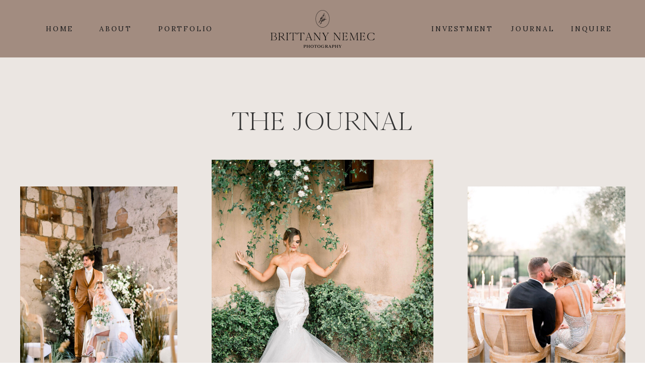

--- FILE ---
content_type: text/html; charset=UTF-8
request_url: https://brittanynemecphotography.com/tag/engagement-session-locations/
body_size: 16840
content:
<!DOCTYPE html>
<html lang="en-US" class="d">
<head>
<link rel="stylesheet" type="text/css" href="//lib.showit.co/engine/2.4.0/showit.css" />
<meta name='robots' content='noindex, follow' />

            <script data-no-defer="1" data-ezscrex="false" data-cfasync="false" data-pagespeed-no-defer data-cookieconsent="ignore">
                var ctPublicFunctions = {"_ajax_nonce":"931bf4fbd8","_rest_nonce":"a363d4072e","_ajax_url":"\/wp-admin\/admin-ajax.php","_rest_url":"https:\/\/brittanynemecphotography.com\/wp-json\/","data__cookies_type":"native","data__ajax_type":"custom_ajax","data__bot_detector_enabled":1,"data__frontend_data_log_enabled":1,"cookiePrefix":"","wprocket_detected":false,"host_url":"brittanynemecphotography.com","text__ee_click_to_select":"Click to select the whole data","text__ee_original_email":"The complete one is","text__ee_got_it":"Got it","text__ee_blocked":"Blocked","text__ee_cannot_connect":"Cannot connect","text__ee_cannot_decode":"Can not decode email. Unknown reason","text__ee_email_decoder":"CleanTalk email decoder","text__ee_wait_for_decoding":"The magic is on the way!","text__ee_decoding_process":"Please wait a few seconds while we decode the contact data."}
            </script>
        
            <script data-no-defer="1" data-ezscrex="false" data-cfasync="false" data-pagespeed-no-defer data-cookieconsent="ignore">
                var ctPublic = {"_ajax_nonce":"931bf4fbd8","settings__forms__check_internal":"0","settings__forms__check_external":"0","settings__forms__force_protection":0,"settings__forms__search_test":"0","settings__data__bot_detector_enabled":1,"settings__sfw__anti_crawler":0,"blog_home":"https:\/\/brittanynemecphotography.com\/","pixel__setting":"3","pixel__enabled":false,"pixel__url":"https:\/\/moderate11-v4.cleantalk.org\/pixel\/da505b975e4a270253fa02291be42899.gif","data__email_check_before_post":"1","data__email_check_exist_post":1,"data__cookies_type":"native","data__key_is_ok":true,"data__visible_fields_required":true,"wl_brandname":"Anti-Spam by CleanTalk","wl_brandname_short":"CleanTalk","ct_checkjs_key":1558836048,"emailEncoderPassKey":"7d46edbb01f77fa17c0f97d0a0d70695","bot_detector_forms_excluded":"W10=","advancedCacheExists":false,"varnishCacheExists":false,"wc_ajax_add_to_cart":false}
            </script>
        
	<!-- This site is optimized with the Yoast SEO plugin v26.3 - https://yoast.com/wordpress/plugins/seo/ -->
	<title>Engagement Session Locations Archives - Brittany Nemec Photography</title>
	<meta property="og:locale" content="en_US" />
	<meta property="og:type" content="article" />
	<meta property="og:title" content="Engagement Session Locations Archives - Brittany Nemec Photography" />
	<meta property="og:url" content="https://brittanynemecphotography.com/tag/engagement-session-locations/" />
	<meta property="og:site_name" content="Brittany Nemec Photography" />
	<meta name="twitter:card" content="summary_large_image" />
	<script type="application/ld+json" class="yoast-schema-graph">{"@context":"https://schema.org","@graph":[{"@type":"CollectionPage","@id":"https://brittanynemecphotography.com/tag/engagement-session-locations/","url":"https://brittanynemecphotography.com/tag/engagement-session-locations/","name":"Engagement Session Locations Archives - Brittany Nemec Photography","isPartOf":{"@id":"https://brittanynemecphotography.com/#website"},"primaryImageOfPage":{"@id":"https://brittanynemecphotography.com/tag/engagement-session-locations/#primaryimage"},"image":{"@id":"https://brittanynemecphotography.com/tag/engagement-session-locations/#primaryimage"},"thumbnailUrl":"https://brittanynemecphotography.com/wp-content/uploads/sites/13143/2022/07/Top5BlogEdits-13-scaled.jpg","breadcrumb":{"@id":"https://brittanynemecphotography.com/tag/engagement-session-locations/#breadcrumb"},"inLanguage":"en-US"},{"@type":"ImageObject","inLanguage":"en-US","@id":"https://brittanynemecphotography.com/tag/engagement-session-locations/#primaryimage","url":"https://brittanynemecphotography.com/wp-content/uploads/sites/13143/2022/07/Top5BlogEdits-13-scaled.jpg","contentUrl":"https://brittanynemecphotography.com/wp-content/uploads/sites/13143/2022/07/Top5BlogEdits-13-scaled.jpg","width":2560,"height":1703},{"@type":"BreadcrumbList","@id":"https://brittanynemecphotography.com/tag/engagement-session-locations/#breadcrumb","itemListElement":[{"@type":"ListItem","position":1,"name":"Home","item":"https://brittanynemecphotography.com/"},{"@type":"ListItem","position":2,"name":"Engagement Session Locations"}]},{"@type":"WebSite","@id":"https://brittanynemecphotography.com/#website","url":"https://brittanynemecphotography.com/","name":"Brittany Nemec Photography","description":"","publisher":{"@id":"https://brittanynemecphotography.com/#/schema/person/71263e365bb829ca9ee55ef1954fb78d"},"potentialAction":[{"@type":"SearchAction","target":{"@type":"EntryPoint","urlTemplate":"https://brittanynemecphotography.com/?s={search_term_string}"},"query-input":{"@type":"PropertyValueSpecification","valueRequired":true,"valueName":"search_term_string"}}],"inLanguage":"en-US"},{"@type":["Person","Organization"],"@id":"https://brittanynemecphotography.com/#/schema/person/71263e365bb829ca9ee55ef1954fb78d","name":"Brittany Nemec","image":{"@type":"ImageObject","inLanguage":"en-US","@id":"https://brittanynemecphotography.com/#/schema/person/image/","url":"https://secure.gravatar.com/avatar/a5955f8b08464287540cde34f2d6d884f2a9086e3869274a2afe5efd0dddbe61?s=96&d=mm&r=g","contentUrl":"https://secure.gravatar.com/avatar/a5955f8b08464287540cde34f2d6d884f2a9086e3869274a2afe5efd0dddbe61?s=96&d=mm&r=g","caption":"Brittany Nemec"},"logo":{"@id":"https://brittanynemecphotography.com/#/schema/person/image/"}}]}</script>
	<!-- / Yoast SEO plugin. -->


<link rel='dns-prefetch' href='//fd.cleantalk.org' />
<link rel='dns-prefetch' href='//fetch.getnarrativeapp.com' />
<link rel="alternate" type="application/rss+xml" title="Brittany Nemec Photography &raquo; Feed" href="https://brittanynemecphotography.com/feed/" />
<link rel="alternate" type="application/rss+xml" title="Brittany Nemec Photography &raquo; Comments Feed" href="https://brittanynemecphotography.com/comments/feed/" />
<link rel="alternate" type="application/rss+xml" title="Brittany Nemec Photography &raquo; Engagement Session Locations Tag Feed" href="https://brittanynemecphotography.com/tag/engagement-session-locations/feed/" />
<script type="text/javascript">
/* <![CDATA[ */
window._wpemojiSettings = {"baseUrl":"https:\/\/s.w.org\/images\/core\/emoji\/16.0.1\/72x72\/","ext":".png","svgUrl":"https:\/\/s.w.org\/images\/core\/emoji\/16.0.1\/svg\/","svgExt":".svg","source":{"concatemoji":"https:\/\/brittanynemecphotography.com\/wp-includes\/js\/wp-emoji-release.min.js?ver=6.8.3"}};
/*! This file is auto-generated */
!function(s,n){var o,i,e;function c(e){try{var t={supportTests:e,timestamp:(new Date).valueOf()};sessionStorage.setItem(o,JSON.stringify(t))}catch(e){}}function p(e,t,n){e.clearRect(0,0,e.canvas.width,e.canvas.height),e.fillText(t,0,0);var t=new Uint32Array(e.getImageData(0,0,e.canvas.width,e.canvas.height).data),a=(e.clearRect(0,0,e.canvas.width,e.canvas.height),e.fillText(n,0,0),new Uint32Array(e.getImageData(0,0,e.canvas.width,e.canvas.height).data));return t.every(function(e,t){return e===a[t]})}function u(e,t){e.clearRect(0,0,e.canvas.width,e.canvas.height),e.fillText(t,0,0);for(var n=e.getImageData(16,16,1,1),a=0;a<n.data.length;a++)if(0!==n.data[a])return!1;return!0}function f(e,t,n,a){switch(t){case"flag":return n(e,"\ud83c\udff3\ufe0f\u200d\u26a7\ufe0f","\ud83c\udff3\ufe0f\u200b\u26a7\ufe0f")?!1:!n(e,"\ud83c\udde8\ud83c\uddf6","\ud83c\udde8\u200b\ud83c\uddf6")&&!n(e,"\ud83c\udff4\udb40\udc67\udb40\udc62\udb40\udc65\udb40\udc6e\udb40\udc67\udb40\udc7f","\ud83c\udff4\u200b\udb40\udc67\u200b\udb40\udc62\u200b\udb40\udc65\u200b\udb40\udc6e\u200b\udb40\udc67\u200b\udb40\udc7f");case"emoji":return!a(e,"\ud83e\udedf")}return!1}function g(e,t,n,a){var r="undefined"!=typeof WorkerGlobalScope&&self instanceof WorkerGlobalScope?new OffscreenCanvas(300,150):s.createElement("canvas"),o=r.getContext("2d",{willReadFrequently:!0}),i=(o.textBaseline="top",o.font="600 32px Arial",{});return e.forEach(function(e){i[e]=t(o,e,n,a)}),i}function t(e){var t=s.createElement("script");t.src=e,t.defer=!0,s.head.appendChild(t)}"undefined"!=typeof Promise&&(o="wpEmojiSettingsSupports",i=["flag","emoji"],n.supports={everything:!0,everythingExceptFlag:!0},e=new Promise(function(e){s.addEventListener("DOMContentLoaded",e,{once:!0})}),new Promise(function(t){var n=function(){try{var e=JSON.parse(sessionStorage.getItem(o));if("object"==typeof e&&"number"==typeof e.timestamp&&(new Date).valueOf()<e.timestamp+604800&&"object"==typeof e.supportTests)return e.supportTests}catch(e){}return null}();if(!n){if("undefined"!=typeof Worker&&"undefined"!=typeof OffscreenCanvas&&"undefined"!=typeof URL&&URL.createObjectURL&&"undefined"!=typeof Blob)try{var e="postMessage("+g.toString()+"("+[JSON.stringify(i),f.toString(),p.toString(),u.toString()].join(",")+"));",a=new Blob([e],{type:"text/javascript"}),r=new Worker(URL.createObjectURL(a),{name:"wpTestEmojiSupports"});return void(r.onmessage=function(e){c(n=e.data),r.terminate(),t(n)})}catch(e){}c(n=g(i,f,p,u))}t(n)}).then(function(e){for(var t in e)n.supports[t]=e[t],n.supports.everything=n.supports.everything&&n.supports[t],"flag"!==t&&(n.supports.everythingExceptFlag=n.supports.everythingExceptFlag&&n.supports[t]);n.supports.everythingExceptFlag=n.supports.everythingExceptFlag&&!n.supports.flag,n.DOMReady=!1,n.readyCallback=function(){n.DOMReady=!0}}).then(function(){return e}).then(function(){var e;n.supports.everything||(n.readyCallback(),(e=n.source||{}).concatemoji?t(e.concatemoji):e.wpemoji&&e.twemoji&&(t(e.twemoji),t(e.wpemoji)))}))}((window,document),window._wpemojiSettings);
/* ]]> */
</script>
<style id='wp-emoji-styles-inline-css' type='text/css'>

	img.wp-smiley, img.emoji {
		display: inline !important;
		border: none !important;
		box-shadow: none !important;
		height: 1em !important;
		width: 1em !important;
		margin: 0 0.07em !important;
		vertical-align: -0.1em !important;
		background: none !important;
		padding: 0 !important;
	}
</style>
<link rel='stylesheet' id='wp-block-library-css' href='https://brittanynemecphotography.com/wp-includes/css/dist/block-library/style.min.css?ver=6.8.3' type='text/css' media='all' />
<style id='classic-theme-styles-inline-css' type='text/css'>
/*! This file is auto-generated */
.wp-block-button__link{color:#fff;background-color:#32373c;border-radius:9999px;box-shadow:none;text-decoration:none;padding:calc(.667em + 2px) calc(1.333em + 2px);font-size:1.125em}.wp-block-file__button{background:#32373c;color:#fff;text-decoration:none}
</style>
<style id='global-styles-inline-css' type='text/css'>
:root{--wp--preset--aspect-ratio--square: 1;--wp--preset--aspect-ratio--4-3: 4/3;--wp--preset--aspect-ratio--3-4: 3/4;--wp--preset--aspect-ratio--3-2: 3/2;--wp--preset--aspect-ratio--2-3: 2/3;--wp--preset--aspect-ratio--16-9: 16/9;--wp--preset--aspect-ratio--9-16: 9/16;--wp--preset--color--black: #000000;--wp--preset--color--cyan-bluish-gray: #abb8c3;--wp--preset--color--white: #ffffff;--wp--preset--color--pale-pink: #f78da7;--wp--preset--color--vivid-red: #cf2e2e;--wp--preset--color--luminous-vivid-orange: #ff6900;--wp--preset--color--luminous-vivid-amber: #fcb900;--wp--preset--color--light-green-cyan: #7bdcb5;--wp--preset--color--vivid-green-cyan: #00d084;--wp--preset--color--pale-cyan-blue: #8ed1fc;--wp--preset--color--vivid-cyan-blue: #0693e3;--wp--preset--color--vivid-purple: #9b51e0;--wp--preset--gradient--vivid-cyan-blue-to-vivid-purple: linear-gradient(135deg,rgba(6,147,227,1) 0%,rgb(155,81,224) 100%);--wp--preset--gradient--light-green-cyan-to-vivid-green-cyan: linear-gradient(135deg,rgb(122,220,180) 0%,rgb(0,208,130) 100%);--wp--preset--gradient--luminous-vivid-amber-to-luminous-vivid-orange: linear-gradient(135deg,rgba(252,185,0,1) 0%,rgba(255,105,0,1) 100%);--wp--preset--gradient--luminous-vivid-orange-to-vivid-red: linear-gradient(135deg,rgba(255,105,0,1) 0%,rgb(207,46,46) 100%);--wp--preset--gradient--very-light-gray-to-cyan-bluish-gray: linear-gradient(135deg,rgb(238,238,238) 0%,rgb(169,184,195) 100%);--wp--preset--gradient--cool-to-warm-spectrum: linear-gradient(135deg,rgb(74,234,220) 0%,rgb(151,120,209) 20%,rgb(207,42,186) 40%,rgb(238,44,130) 60%,rgb(251,105,98) 80%,rgb(254,248,76) 100%);--wp--preset--gradient--blush-light-purple: linear-gradient(135deg,rgb(255,206,236) 0%,rgb(152,150,240) 100%);--wp--preset--gradient--blush-bordeaux: linear-gradient(135deg,rgb(254,205,165) 0%,rgb(254,45,45) 50%,rgb(107,0,62) 100%);--wp--preset--gradient--luminous-dusk: linear-gradient(135deg,rgb(255,203,112) 0%,rgb(199,81,192) 50%,rgb(65,88,208) 100%);--wp--preset--gradient--pale-ocean: linear-gradient(135deg,rgb(255,245,203) 0%,rgb(182,227,212) 50%,rgb(51,167,181) 100%);--wp--preset--gradient--electric-grass: linear-gradient(135deg,rgb(202,248,128) 0%,rgb(113,206,126) 100%);--wp--preset--gradient--midnight: linear-gradient(135deg,rgb(2,3,129) 0%,rgb(40,116,252) 100%);--wp--preset--font-size--small: 13px;--wp--preset--font-size--medium: 20px;--wp--preset--font-size--large: 36px;--wp--preset--font-size--x-large: 42px;--wp--preset--spacing--20: 0.44rem;--wp--preset--spacing--30: 0.67rem;--wp--preset--spacing--40: 1rem;--wp--preset--spacing--50: 1.5rem;--wp--preset--spacing--60: 2.25rem;--wp--preset--spacing--70: 3.38rem;--wp--preset--spacing--80: 5.06rem;--wp--preset--shadow--natural: 6px 6px 9px rgba(0, 0, 0, 0.2);--wp--preset--shadow--deep: 12px 12px 50px rgba(0, 0, 0, 0.4);--wp--preset--shadow--sharp: 6px 6px 0px rgba(0, 0, 0, 0.2);--wp--preset--shadow--outlined: 6px 6px 0px -3px rgba(255, 255, 255, 1), 6px 6px rgba(0, 0, 0, 1);--wp--preset--shadow--crisp: 6px 6px 0px rgba(0, 0, 0, 1);}:where(.is-layout-flex){gap: 0.5em;}:where(.is-layout-grid){gap: 0.5em;}body .is-layout-flex{display: flex;}.is-layout-flex{flex-wrap: wrap;align-items: center;}.is-layout-flex > :is(*, div){margin: 0;}body .is-layout-grid{display: grid;}.is-layout-grid > :is(*, div){margin: 0;}:where(.wp-block-columns.is-layout-flex){gap: 2em;}:where(.wp-block-columns.is-layout-grid){gap: 2em;}:where(.wp-block-post-template.is-layout-flex){gap: 1.25em;}:where(.wp-block-post-template.is-layout-grid){gap: 1.25em;}.has-black-color{color: var(--wp--preset--color--black) !important;}.has-cyan-bluish-gray-color{color: var(--wp--preset--color--cyan-bluish-gray) !important;}.has-white-color{color: var(--wp--preset--color--white) !important;}.has-pale-pink-color{color: var(--wp--preset--color--pale-pink) !important;}.has-vivid-red-color{color: var(--wp--preset--color--vivid-red) !important;}.has-luminous-vivid-orange-color{color: var(--wp--preset--color--luminous-vivid-orange) !important;}.has-luminous-vivid-amber-color{color: var(--wp--preset--color--luminous-vivid-amber) !important;}.has-light-green-cyan-color{color: var(--wp--preset--color--light-green-cyan) !important;}.has-vivid-green-cyan-color{color: var(--wp--preset--color--vivid-green-cyan) !important;}.has-pale-cyan-blue-color{color: var(--wp--preset--color--pale-cyan-blue) !important;}.has-vivid-cyan-blue-color{color: var(--wp--preset--color--vivid-cyan-blue) !important;}.has-vivid-purple-color{color: var(--wp--preset--color--vivid-purple) !important;}.has-black-background-color{background-color: var(--wp--preset--color--black) !important;}.has-cyan-bluish-gray-background-color{background-color: var(--wp--preset--color--cyan-bluish-gray) !important;}.has-white-background-color{background-color: var(--wp--preset--color--white) !important;}.has-pale-pink-background-color{background-color: var(--wp--preset--color--pale-pink) !important;}.has-vivid-red-background-color{background-color: var(--wp--preset--color--vivid-red) !important;}.has-luminous-vivid-orange-background-color{background-color: var(--wp--preset--color--luminous-vivid-orange) !important;}.has-luminous-vivid-amber-background-color{background-color: var(--wp--preset--color--luminous-vivid-amber) !important;}.has-light-green-cyan-background-color{background-color: var(--wp--preset--color--light-green-cyan) !important;}.has-vivid-green-cyan-background-color{background-color: var(--wp--preset--color--vivid-green-cyan) !important;}.has-pale-cyan-blue-background-color{background-color: var(--wp--preset--color--pale-cyan-blue) !important;}.has-vivid-cyan-blue-background-color{background-color: var(--wp--preset--color--vivid-cyan-blue) !important;}.has-vivid-purple-background-color{background-color: var(--wp--preset--color--vivid-purple) !important;}.has-black-border-color{border-color: var(--wp--preset--color--black) !important;}.has-cyan-bluish-gray-border-color{border-color: var(--wp--preset--color--cyan-bluish-gray) !important;}.has-white-border-color{border-color: var(--wp--preset--color--white) !important;}.has-pale-pink-border-color{border-color: var(--wp--preset--color--pale-pink) !important;}.has-vivid-red-border-color{border-color: var(--wp--preset--color--vivid-red) !important;}.has-luminous-vivid-orange-border-color{border-color: var(--wp--preset--color--luminous-vivid-orange) !important;}.has-luminous-vivid-amber-border-color{border-color: var(--wp--preset--color--luminous-vivid-amber) !important;}.has-light-green-cyan-border-color{border-color: var(--wp--preset--color--light-green-cyan) !important;}.has-vivid-green-cyan-border-color{border-color: var(--wp--preset--color--vivid-green-cyan) !important;}.has-pale-cyan-blue-border-color{border-color: var(--wp--preset--color--pale-cyan-blue) !important;}.has-vivid-cyan-blue-border-color{border-color: var(--wp--preset--color--vivid-cyan-blue) !important;}.has-vivid-purple-border-color{border-color: var(--wp--preset--color--vivid-purple) !important;}.has-vivid-cyan-blue-to-vivid-purple-gradient-background{background: var(--wp--preset--gradient--vivid-cyan-blue-to-vivid-purple) !important;}.has-light-green-cyan-to-vivid-green-cyan-gradient-background{background: var(--wp--preset--gradient--light-green-cyan-to-vivid-green-cyan) !important;}.has-luminous-vivid-amber-to-luminous-vivid-orange-gradient-background{background: var(--wp--preset--gradient--luminous-vivid-amber-to-luminous-vivid-orange) !important;}.has-luminous-vivid-orange-to-vivid-red-gradient-background{background: var(--wp--preset--gradient--luminous-vivid-orange-to-vivid-red) !important;}.has-very-light-gray-to-cyan-bluish-gray-gradient-background{background: var(--wp--preset--gradient--very-light-gray-to-cyan-bluish-gray) !important;}.has-cool-to-warm-spectrum-gradient-background{background: var(--wp--preset--gradient--cool-to-warm-spectrum) !important;}.has-blush-light-purple-gradient-background{background: var(--wp--preset--gradient--blush-light-purple) !important;}.has-blush-bordeaux-gradient-background{background: var(--wp--preset--gradient--blush-bordeaux) !important;}.has-luminous-dusk-gradient-background{background: var(--wp--preset--gradient--luminous-dusk) !important;}.has-pale-ocean-gradient-background{background: var(--wp--preset--gradient--pale-ocean) !important;}.has-electric-grass-gradient-background{background: var(--wp--preset--gradient--electric-grass) !important;}.has-midnight-gradient-background{background: var(--wp--preset--gradient--midnight) !important;}.has-small-font-size{font-size: var(--wp--preset--font-size--small) !important;}.has-medium-font-size{font-size: var(--wp--preset--font-size--medium) !important;}.has-large-font-size{font-size: var(--wp--preset--font-size--large) !important;}.has-x-large-font-size{font-size: var(--wp--preset--font-size--x-large) !important;}
:where(.wp-block-post-template.is-layout-flex){gap: 1.25em;}:where(.wp-block-post-template.is-layout-grid){gap: 1.25em;}
:where(.wp-block-columns.is-layout-flex){gap: 2em;}:where(.wp-block-columns.is-layout-grid){gap: 2em;}
:root :where(.wp-block-pullquote){font-size: 1.5em;line-height: 1.6;}
</style>
<link rel='stylesheet' id='cleantalk-public-css-css' href='https://brittanynemecphotography.com/wp-content/plugins/cleantalk-spam-protect/css/cleantalk-public.min.css?ver=6.67_1762383633' type='text/css' media='all' />
<link rel='stylesheet' id='cleantalk-email-decoder-css-css' href='https://brittanynemecphotography.com/wp-content/plugins/cleantalk-spam-protect/css/cleantalk-email-decoder.min.css?ver=6.67_1762383633' type='text/css' media='all' />
<script type="text/javascript" src="https://brittanynemecphotography.com/wp-content/plugins/cleantalk-spam-protect/js/apbct-public-bundle.min.js?ver=6.67_1762383633" id="apbct-public-bundle.min-js-js"></script>
<script type="text/javascript" src="https://fd.cleantalk.org/ct-bot-detector-wrapper.js?ver=6.67" id="ct_bot_detector-js" defer="defer" data-wp-strategy="defer"></script>
<script type="text/javascript" src="https://brittanynemecphotography.com/wp-includes/js/jquery/jquery.min.js?ver=3.7.1" id="jquery-core-js"></script>
<script type="text/javascript" src="https://brittanynemecphotography.com/wp-includes/js/jquery/jquery-migrate.min.js?ver=3.4.1" id="jquery-migrate-js"></script>
<script type="text/javascript" src="https://brittanynemecphotography.com/wp-content/plugins/showit/public/js/showit.js?ver=1765987875" id="si-script-js"></script>
<link rel="https://api.w.org/" href="https://brittanynemecphotography.com/wp-json/" /><link rel="alternate" title="JSON" type="application/json" href="https://brittanynemecphotography.com/wp-json/wp/v2/tags/619" /><link rel="EditURI" type="application/rsd+xml" title="RSD" href="https://brittanynemecphotography.com/xmlrpc.php?rsd" />
<style type="text/css">.recentcomments a{display:inline !important;padding:0 !important;margin:0 !important;}</style>
<meta charset="UTF-8" />
<meta name="viewport" content="width=device-width, initial-scale=1" />
<link rel="icon" type="image/png" href="//static.showit.co/200/G3dq_wAgbvo9W8wl2eGB1A/109508/brittany-nemec-monogram-black.png" />
<link rel="preconnect" href="https://static.showit.co" />

<link rel="preconnect" href="https://fonts.googleapis.com">
<link rel="preconnect" href="https://fonts.gstatic.com" crossorigin>
<link href="https://fonts.googleapis.com/css?family=Lora:regular" rel="stylesheet" type="text/css"/>
<style>
@font-face{font-family:WensleyLight;src:url('//static.showit.co/file/OADgS7OzYJjxy7t7MjzSkQ/shared/wensley-light.woff');}
</style>
<script id="init_data" type="application/json">
{"mobile":{"w":320},"desktop":{"w":1200,"defaultTrIn":{"type":"fade"},"defaultTrOut":{"type":"fade"},"bgFillType":"color","bgColor":"#000000:0"},"sid":"ekuz6jb5niowanjujg1dng","break":768,"assetURL":"//static.showit.co","contactFormId":"109508/229434","cfAction":"aHR0cHM6Ly9jbGllbnRzZXJ2aWNlLnNob3dpdC5jby9jb250YWN0Zm9ybQ==","sgAction":"aHR0cHM6Ly9jbGllbnRzZXJ2aWNlLnNob3dpdC5jby9zb2NpYWxncmlk","blockData":[{"slug":"header","visible":"a","states":[{"d":{"bgFillType":"color","bgColor":"#000000:0","bgMediaType":"none"},"m":{"bgFillType":"color","bgColor":"#000000:0","bgMediaType":"none"},"slug":"view-1"},{"d":{"bgFillType":"color","bgColor":"#000000:0","bgMediaType":"none"},"m":{"bgFillType":"color","bgColor":"#000000:0","bgMediaType":"none"},"slug":"view-2"},{"d":{"bgFillType":"color","bgColor":"#000000:0","bgMediaType":"none"},"m":{"bgFillType":"color","bgColor":"#000000:0","bgMediaType":"none"},"slug":"view-3"}],"d":{"h":114,"w":1200,"locking":{"scrollOffset":1},"bgFillType":"color","bgColor":"colors-3","bgMediaType":"none"},"m":{"h":72,"w":320,"locking":{"side":"st","scrollOffset":1},"bgFillType":"color","bgColor":"colors-3","bgMediaType":"none"},"stateTrans":[{},{},{}]},{"slug":"new-canvas","visible":"a","states":[],"d":{"h":733,"w":1200,"bgFillType":"color","bgColor":"colors-6","bgMediaType":"none"},"m":{"h":426,"w":320,"bgFillType":"color","bgColor":"colors-6","bgMediaType":"none"}},{"slug":"post-layout-1","visible":"a","states":[],"d":{"h":600,"w":1200,"locking":{"offset":100},"nature":"dH","bgFillType":"color","bgColor":"colors-5","bgMediaType":"none"},"m":{"h":607,"w":320,"bgFillType":"color","bgColor":"colors-5","bgMediaType":"none"}},{"slug":"post-layout-2","visible":"a","states":[],"d":{"h":607,"w":1200,"locking":{"offset":100},"nature":"dH","bgFillType":"color","bgColor":"colors-5","bgMediaType":"none"},"m":{"h":596,"w":320,"bgFillType":"color","bgColor":"colors-5","bgMediaType":"none"}},{"slug":"end-post-loop","visible":"a","states":[],"d":{"h":1,"w":1200,"bgFillType":"color","bgColor":"colors-0","bgMediaType":"none"},"m":{"h":1,"w":320,"bgFillType":"color","bgColor":"colors-0","bgMediaType":"none"}},{"slug":"pagination","visible":"a","states":[],"d":{"h":97,"w":1200,"nature":"dH","bgFillType":"color","bgColor":"colors-5","bgMediaType":"none"},"m":{"h":81,"w":320,"nature":"dH","bgFillType":"color","bgColor":"colors-5","bgMediaType":"none"}},{"slug":"footer","visible":"a","states":[],"d":{"h":505,"w":1200,"bgFillType":"color","bgColor":"colors-4","bgMediaType":"none"},"m":{"h":910,"w":320,"bgFillType":"color","bgColor":"colors-4","bgMediaType":"none"}},{"slug":"mobile-nav","visible":"m","states":[],"d":{"h":200,"w":1200,"bgFillType":"color","bgColor":"colors-7","bgMediaType":"none"},"m":{"h":488,"w":320,"locking":{"side":"t"},"bgFillType":"color","bgColor":"colors-6","bgMediaType":"none"}}],"elementData":[{"type":"graphic","visible":"a","id":"header_view-1_0","blockId":"header","m":{"x":17,"y":13,"w":117,"h":46,"a":0},"d":{"x":497,"y":19,"w":206,"h":77,"a":0,"gs":{"t":"fit"}},"c":{"key":"Uz3lv1qqfbK4mZOBRMWFJg/shared/brittany-nemec-photography-primary-logo.png","aspect_ratio":2.75535}},{"type":"icon","visible":"m","id":"header_view-1_1","blockId":"header","m":{"x":265,"y":12,"w":37,"h":37,"a":0},"d":{"x":1161,"y":37,"w":35,"h":35,"a":0},"pc":[{"type":"show","block":"mobile-nav"}]},{"type":"text","visible":"d","id":"header_view-1_2","blockId":"header","m":{"x":53,"y":41,"w":83,"h":21,"a":0},"d":{"x":157,"y":45,"w":63,"h":26,"a":0}},{"type":"text","visible":"d","id":"header_view-1_3","blockId":"header","m":{"x":53,"y":41,"w":83,"h":21,"a":0},"d":{"x":1093,"y":45,"w":87,"h":26,"a":0}},{"type":"text","visible":"d","id":"header_view-1_4","blockId":"header","m":{"x":53,"y":41,"w":83,"h":21,"a":0},"d":{"x":51,"y":45,"w":52,"h":26,"a":0}},{"type":"text","visible":"d","id":"header_view-1_5","blockId":"header","m":{"x":53,"y":41,"w":83,"h":21,"a":0},"d":{"x":974,"y":45,"w":84,"h":26,"a":0}},{"type":"text","visible":"d","id":"header_view-1_6","blockId":"header","m":{"x":53,"y":41,"w":83,"h":21,"a":0},"d":{"x":816,"y":45,"w":121,"h":26,"a":0}},{"type":"text","visible":"d","id":"header_view-1_7","blockId":"header","m":{"x":53,"y":41,"w":83,"h":21,"a":0},"d":{"x":274,"y":45,"w":108,"h":26,"a":0}},{"type":"graphic","visible":"a","id":"header_view-2_0","blockId":"header","m":{"x":17,"y":13,"w":117,"h":46,"a":0},"d":{"x":497,"y":19,"w":206,"h":77,"a":0,"gs":{"t":"fit"}},"c":{"key":"Uz3lv1qqfbK4mZOBRMWFJg/shared/brittany-nemec-photography-primary-logo.png","aspect_ratio":2.75535}},{"type":"icon","visible":"m","id":"header_view-2_1","blockId":"header","m":{"x":265,"y":12,"w":37,"h":37,"a":0},"d":{"x":1161,"y":37,"w":35,"h":35,"a":0},"pc":[{"type":"show","block":"mobile-nav"}]},{"type":"simple","visible":"d","id":"header_view-2_2","blockId":"header","m":{"x":48,"y":11,"w":224,"h":50.4,"a":0},"d":{"x":269,"y":71,"w":195,"h":78,"a":0}},{"type":"text","visible":"d","id":"header_view-2_3","blockId":"header","m":{"x":53,"y":41,"w":83,"h":21,"a":0},"d":{"x":157,"y":45,"w":63,"h":26,"a":0}},{"type":"text","visible":"d","id":"header_view-2_4","blockId":"header","m":{"x":53,"y":41,"w":83,"h":21,"a":0},"d":{"x":1088,"y":45,"w":82,"h":26,"a":0}},{"type":"text","visible":"d","id":"header_view-2_5","blockId":"header","m":{"x":53,"y":41,"w":83,"h":21,"a":0},"d":{"x":51,"y":45,"w":52,"h":26,"a":0}},{"type":"text","visible":"d","id":"header_view-2_6","blockId":"header","m":{"x":53,"y":41,"w":83,"h":21,"a":0},"d":{"x":970,"y":45,"w":84,"h":26,"a":0}},{"type":"text","visible":"d","id":"header_view-2_7","blockId":"header","m":{"x":53,"y":41,"w":83,"h":21,"a":0},"d":{"x":812,"y":45,"w":121,"h":26,"a":0}},{"type":"text","visible":"d","id":"header_view-2_8","blockId":"header","m":{"x":53,"y":41,"w":83,"h":21,"a":0},"d":{"x":274,"y":45,"w":108,"h":26,"a":0}},{"type":"text","visible":"d","id":"header_view-2_9","blockId":"header","m":{"x":53,"y":41,"w":83,"h":21,"a":0},"d":{"x":274,"y":107,"w":184,"h":19,"a":0}},{"type":"text","visible":"d","id":"header_view-2_10","blockId":"header","m":{"x":53,"y":41,"w":83,"h":21,"a":0},"d":{"x":274,"y":82,"w":184,"h":19,"a":0}},{"type":"graphic","visible":"a","id":"header_view-3_0","blockId":"header","m":{"x":17,"y":13,"w":117,"h":46,"a":0},"d":{"x":497,"y":19,"w":206,"h":77,"a":0,"gs":{"t":"fit"}},"c":{"key":"Uz3lv1qqfbK4mZOBRMWFJg/shared/brittany-nemec-photography-primary-logo.png","aspect_ratio":2.75535}},{"type":"icon","visible":"m","id":"header_view-3_1","blockId":"header","m":{"x":265,"y":12,"w":37,"h":37,"a":0},"d":{"x":1161,"y":37,"w":35,"h":35,"a":0},"pc":[{"type":"show","block":"mobile-nav"}]},{"type":"simple","visible":"d","id":"header_view-3_2","blockId":"header","m":{"x":48,"y":12,"w":224,"h":50,"a":0},"d":{"x":804,"y":75,"w":195,"h":78,"a":0}},{"type":"text","visible":"d","id":"header_view-3_3","blockId":"header","m":{"x":53,"y":41,"w":83,"h":21,"a":0},"d":{"x":157,"y":45,"w":63,"h":26,"a":0}},{"type":"text","visible":"d","id":"header_view-3_4","blockId":"header","m":{"x":53,"y":41,"w":83,"h":21,"a":0},"d":{"x":1087,"y":45,"w":96,"h":26,"a":0}},{"type":"text","visible":"d","id":"header_view-3_5","blockId":"header","m":{"x":53,"y":41,"w":83,"h":21,"a":0},"d":{"x":51,"y":45,"w":52,"h":26,"a":0}},{"type":"text","visible":"d","id":"header_view-3_6","blockId":"header","m":{"x":53,"y":41,"w":83,"h":21,"a":0},"d":{"x":971,"y":45,"w":84,"h":26,"a":0}},{"type":"text","visible":"d","id":"header_view-3_7","blockId":"header","m":{"x":53,"y":41,"w":83,"h":21,"a":0},"d":{"x":811,"y":45,"w":121,"h":26,"a":0}},{"type":"text","visible":"d","id":"header_view-3_8","blockId":"header","m":{"x":53,"y":41,"w":83,"h":21,"a":0},"d":{"x":274,"y":45,"w":108,"h":26,"a":0}},{"type":"text","visible":"d","id":"header_view-3_9","blockId":"header","m":{"x":53,"y":41,"w":83,"h":21,"a":0},"d":{"x":809,"y":111,"w":184,"h":19,"a":0}},{"type":"text","visible":"d","id":"header_view-3_10","blockId":"header","m":{"x":53,"y":41,"w":83,"h":21,"a":0},"d":{"x":809,"y":86,"w":184,"h":19,"a":0}},{"type":"text","visible":"a","id":"new-canvas_0","blockId":"new-canvas","m":{"x":0,"y":38,"w":320,"h":117,"a":0},"d":{"x":203,"y":95,"w":795,"h":50,"a":0}},{"type":"graphic","visible":"a","id":"new-canvas_1","blockId":"new-canvas","m":{"x":61,"y":106,"w":199,"h":271,"a":0},"d":{"x":380,"y":203,"w":440,"h":528,"a":0},"c":{"key":"19s850R-V8TtDgNlmaITUA/109508/wedding-photography-prices-scottsdale.jpg","aspect_ratio":0.66504}},{"type":"line","visible":"a","id":"new-canvas_2","blockId":"new-canvas","m":{"x":0,"y":424,"w":327,"h":1,"a":0},"d":{"x":-14,"y":731,"w":1230,"h":1,"a":0,"lockH":"s"}},{"type":"graphic","visible":"a","id":"new-canvas_3","blockId":"new-canvas","m":{"x":206,"y":260,"w":114,"h":164,"a":0},"d":{"x":888,"y":256,"w":313,"h":422,"a":0,"gs":{"s":10}},"c":{"key":"H-azSpL5aXt204y16LWh9Q/109508/scottsdale-az-luxury-couples-photography.jpg","aspect_ratio":0.66504}},{"type":"graphic","visible":"a","id":"new-canvas_4","blockId":"new-canvas","m":{"x":-5,"y":260,"w":114,"h":164,"a":0},"d":{"x":0,"y":256,"w":312,"h":422,"a":0,"gs":{"s":90}},"c":{"key":"DjWPMT9mtD_xJciVVR3KcA/109508/scottsdale-az-engagement-photographer-pricing.jpg","aspect_ratio":0.6665}},{"type":"text","visible":"a","id":"post-layout-1_0","blockId":"post-layout-1","m":{"x":18,"y":399,"w":280,"h":92,"a":0},"d":{"x":475,"y":284,"w":600,"h":104,"a":0}},{"type":"text","visible":"a","id":"post-layout-1_1","blockId":"post-layout-1","m":{"x":18,"y":302,"w":285,"h":81,"a":0},"d":{"x":475,"y":175,"w":600,"h":72,"a":0}},{"type":"graphic","visible":"a","id":"post-layout-1_2","blockId":"post-layout-1","m":{"x":41,"y":48,"w":233,"h":232,"a":0,"gs":{"p":105}},"d":{"x":110,"y":87,"w":313,"h":422,"a":0,"gs":{"t":"cover","p":105}},"c":{"key":"GKzS_Mp_Q9aSMZKF6G5jlg/shared/32272_13.jpg","aspect_ratio":0.74419}},{"type":"text","visible":"a","id":"post-layout-1_3","blockId":"post-layout-1","m":{"x":18,"y":534,"w":186,"h":19,"a":0,"trIn":{"cl":"fadeIn","d":"0.5","dl":"0"}},"d":{"x":475,"y":407,"w":228,"h":19,"a":0,"trIn":{"cl":"fadeIn","d":"0.5","dl":"0"}}},{"type":"line","visible":"a","id":"post-layout-2_0","blockId":"post-layout-2","m":{"x":142,"y":311,"w":37,"a":0},"d":{"x":311,"y":282,"w":74,"h":3,"a":0}},{"type":"graphic","visible":"a","id":"post-layout-2_1","blockId":"post-layout-2","m":{"x":43,"y":26,"w":235,"h":249,"a":0,"gs":{"p":105}},"d":{"x":778,"y":71,"w":322,"h":458,"a":0,"gs":{"t":"cover","p":105}},"c":{"key":"Imj4x1ZbRxKnv5AFTCe_aw/shared/jaclynryansp-18.jpg","aspect_ratio":0.66537}},{"type":"text","visible":"a","id":"post-layout-2_2","blockId":"post-layout-2","m":{"x":21,"y":403,"w":280,"h":95,"a":0},"d":{"x":120,"y":278,"w":600,"h":104,"a":0}},{"type":"text","visible":"a","id":"post-layout-2_3","blockId":"post-layout-2","m":{"x":20,"y":302,"w":280,"h":83,"a":0},"d":{"x":120,"y":170,"w":600,"h":75,"a":0}},{"type":"text","visible":"a","id":"post-layout-2_4","blockId":"post-layout-2","m":{"x":20,"y":526,"w":181,"h":19,"a":0,"trIn":{"cl":"fadeIn","d":"0.5","dl":"0"}},"d":{"x":120,"y":400,"w":209,"h":19,"a":0,"trIn":{"cl":"fadeIn","d":"0.5","dl":"0"}}},{"type":"text","visible":"a","id":"pagination_0","blockId":"pagination","m":{"x":168,"y":20,"w":135,"h":26,"a":0},"d":{"x":644,"y":32,"w":495.02,"h":29.002,"a":0}},{"type":"text","visible":"a","id":"pagination_1","blockId":"pagination","m":{"x":18,"y":20,"w":142,"h":22,"a":0},"d":{"x":50,"y":34,"w":527.021,"h":29.022,"a":0}},{"type":"icon","visible":"a","id":"footer_0","blockId":"footer","m":{"x":148,"y":99,"w":26,"h":26,"a":0},"d":{"x":42,"y":46,"w":45,"h":45,"a":0,"lockH":"l"}},{"type":"icon","visible":"a","id":"footer_1","blockId":"footer","m":{"x":106,"y":98,"w":26,"h":26,"a":0},"d":{"x":96,"y":46,"w":45,"h":45,"a":0,"lockH":"l"}},{"type":"graphic","visible":"a","id":"footer_2","blockId":"footer","m":{"x":90,"y":141,"w":153,"h":164,"a":0},"d":{"x":534,"y":60,"w":133,"h":143,"a":0,"gs":{"t":"fit"}},"c":{"key":"pLFtzU4jlvLrXsPl-da4pQ/shared/brittany-nemec-monogram-black.png","aspect_ratio":1.19338}},{"type":"text","visible":"a","id":"footer_3","blockId":"footer","m":{"x":5,"y":319,"w":265,"h":59,"a":0},"d":{"x":39,"y":160,"w":412,"h":33,"a":0,"lockH":"l"}},{"type":"social","visible":"a","id":"footer_4","blockId":"footer","m":{"x":0,"y":0,"w":320,"h":70,"a":0},"d":{"x":51,"y":227,"w":1100,"h":191,"a":0}},{"type":"line","visible":"a","id":"footer_5","blockId":"footer","m":{"x":-6,"y":757,"w":334,"h":1,"a":0},"d":{"x":-17,"y":503,"w":1232,"h":1,"a":0,"lockH":"s"}},{"type":"line","visible":"a","id":"footer_6","blockId":"footer","m":{"x":-3,"y":909,"w":334,"h":1,"a":0},"d":{"x":-13,"y":461,"w":1232,"h":1,"a":0,"lockH":"s"}},{"type":"text","visible":"a","id":"footer_7","blockId":"footer","m":{"x":15,"y":785,"w":290,"h":23,"a":0},"d":{"x":83,"y":469,"w":327,"h":22,"a":0}},{"type":"text","visible":"a","id":"footer_8","blockId":"footer","m":{"x":192,"y":825,"w":102,"h":23,"a":0},"d":{"x":436,"y":469,"w":124,"h":22,"a":0}},{"type":"text","visible":"a","id":"footer_9","blockId":"footer","m":{"x":103,"y":825,"w":78,"h":23,"a":0},"d":{"x":595,"y":469,"w":95,"h":22,"a":0}},{"type":"text","visible":"a","id":"footer_10","blockId":"footer","m":{"x":25,"y":825,"w":65,"h":23,"a":0},"d":{"x":730,"y":469,"w":124,"h":22,"a":0}},{"type":"text","visible":"a","id":"footer_11","blockId":"footer","m":{"x":39,"y":858,"w":259,"h":23,"a":0},"d":{"x":853,"y":469,"w":265,"h":22,"a":0}},{"type":"text","visible":"a","id":"footer_12","blockId":"footer","m":{"x":98,"y":698,"w":124,"h":23,"a":0},"d":{"x":947,"y":154,"w":146,"h":29,"a":0,"lockH":"r"}},{"type":"text","visible":"a","id":"footer_13","blockId":"footer","m":{"x":98,"y":421,"w":124,"h":23,"a":0},"d":{"x":698,"y":46,"w":146,"h":29,"a":0,"lockH":"r"}},{"type":"text","visible":"a","id":"footer_14","blockId":"footer","m":{"x":-2,"y":619,"w":324,"h":23,"a":0},"d":{"x":947,"y":82,"w":210,"h":29,"a":0,"lockH":"r"}},{"type":"text","visible":"a","id":"footer_15","blockId":"footer","m":{"x":98,"y":658,"w":124,"h":23,"a":0},"d":{"x":947,"y":118,"w":146,"h":29,"a":0,"lockH":"r"}},{"type":"text","visible":"a","id":"footer_16","blockId":"footer","m":{"x":5,"y":579,"w":310,"h":23,"a":0},"d":{"x":947,"y":46,"w":210,"h":29,"a":0,"lockH":"r"}},{"type":"text","visible":"a","id":"footer_17","blockId":"footer","m":{"x":98,"y":461,"w":124,"h":23,"a":0},"d":{"x":698,"y":82,"w":146,"h":29,"a":0,"lockH":"r"}},{"type":"text","visible":"a","id":"footer_18","blockId":"footer","m":{"x":-3,"y":500,"w":326,"h":23,"a":0},"d":{"x":698,"y":118,"w":189,"h":29,"a":0,"lockH":"r"}},{"type":"text","visible":"a","id":"footer_19","blockId":"footer","m":{"x":23,"y":540,"w":274,"h":23,"a":0},"d":{"x":698,"y":154,"w":189,"h":29,"a":0,"lockH":"r"}},{"type":"line","visible":"a","id":"footer_20","blockId":"footer","m":{"x":-7,"y":-1,"w":334,"h":1,"a":0},"d":{"x":-13,"y":0,"w":1228,"h":1,"a":0,"lockH":"s"}},{"type":"icon","visible":"a","id":"footer_21","blockId":"footer","m":{"x":189,"y":99,"w":26,"h":26,"a":0},"d":{"x":158,"y":46,"w":45,"h":45,"a":0,"lockH":"l"}},{"type":"simple","visible":"a","id":"mobile-nav_0","blockId":"mobile-nav","m":{"x":0,"y":0,"w":320,"h":60,"a":0},"d":{"x":488,"y":-110,"w":480,"h":80,"a":0}},{"type":"text","visible":"a","id":"mobile-nav_1","blockId":"mobile-nav","m":{"x":28,"y":403,"w":270,"h":30,"a":0},"d":{"x":1093,"y":84,"w":38,"h":26,"a":0},"pc":[{"type":"hide","block":"mobile-nav"}]},{"type":"text","visible":"a","id":"mobile-nav_2","blockId":"mobile-nav","m":{"x":23,"y":228,"w":279,"h":29,"a":0},"d":{"x":983,"y":84,"w":65,"h":26,"a":0},"pc":[{"type":"hide","block":"mobile-nav"}]},{"type":"text","visible":"a","id":"mobile-nav_3","blockId":"mobile-nav","m":{"x":71,"y":184,"w":183,"h":30,"a":0},"d":{"x":885,"y":84,"w":60,"h":26,"a":0},"pc":[{"type":"hide","block":"mobile-nav"}]},{"type":"text","visible":"a","id":"mobile-nav_4","blockId":"mobile-nav","m":{"x":121,"y":139,"w":83,"h":31,"a":0},"d":{"x":795,"y":84,"w":52,"h":26,"a":0},"pc":[{"type":"hide","block":"mobile-nav"}]},{"type":"text","visible":"a","id":"mobile-nav_5","blockId":"mobile-nav","m":{"x":121,"y":94,"w":83,"h":31,"a":0},"d":{"x":705,"y":84,"w":52,"h":26,"a":0},"pc":[{"type":"hide","block":"mobile-nav"}]},{"type":"icon","visible":"m","id":"mobile-nav_6","blockId":"mobile-nav","m":{"x":265,"y":12,"w":37,"h":37,"a":0},"d":{"x":1161,"y":37,"w":35,"h":35,"a":0},"pc":[{"type":"hide","block":"mobile-nav"}]},{"type":"graphic","visible":"a","id":"mobile-nav_7","blockId":"mobile-nav","m":{"x":104,"y":6,"w":113,"h":49,"a":0},"d":{"x":407,"y":30,"w":386,"h":140,"a":0,"gs":{"t":"fit"}},"c":{"key":"Uz3lv1qqfbK4mZOBRMWFJg/shared/brittany-nemec-photography-primary-logo.png","aspect_ratio":2.75535}},{"type":"text","visible":"a","id":"mobile-nav_8","blockId":"mobile-nav","m":{"x":28,"y":271,"w":270,"h":30,"a":0},"d":{"x":1093,"y":84,"w":38,"h":26,"a":0},"pc":[{"type":"hide","block":"mobile-nav"}]},{"type":"text","visible":"a","id":"mobile-nav_9","blockId":"mobile-nav","m":{"x":28,"y":315,"w":270,"h":30,"a":0},"d":{"x":1093,"y":84,"w":38,"h":26,"a":0},"pc":[{"type":"hide","block":"mobile-nav"}]},{"type":"text","visible":"a","id":"mobile-nav_10","blockId":"mobile-nav","m":{"x":28,"y":359,"w":270,"h":30,"a":0},"d":{"x":1093,"y":84,"w":38,"h":26,"a":0},"pc":[{"type":"hide","block":"mobile-nav"}]}]}
</script>
<link
rel="stylesheet"
type="text/css"
href="https://cdnjs.cloudflare.com/ajax/libs/animate.css/3.4.0/animate.min.css"
/>


<script src="//lib.showit.co/engine/2.4.0/showit-lib.min.js"></script>
<script src="//lib.showit.co/engine/2.4.0/showit.min.js"></script>
<script>

function initPage(){

}
</script>

<style id="si-page-css">
html.m {background-color:rgba(0,0,0,0);}
html.d {background-color:rgba(0,0,0,0);}
.d .se:has(.st-primary) {border-radius:10px;box-shadow:none;opacity:1;overflow:hidden;}
.d .st-primary {padding:10px 14px 10px 14px;border-width:0px;border-color:rgba(49,49,49,1);background-color:rgba(25,25,26,1);background-image:none;border-radius:inherit;transition-duration:0.5s;}
.d .st-primary span {color:rgba(255,255,255,1);font-family:'WensleyLight';font-weight:400;font-style:normal;font-size:27px;text-align:center;letter-spacing:0em;transition-duration:0.5s;}
.d .se:has(.st-primary:hover) {}
.d .st-primary.se-button:hover {background-color:rgba(25,25,26,1);background-image:none;transition-property:background-color,background-image;}
.d .st-primary.se-button:hover span {}
.m .se:has(.st-primary) {border-radius:10px;box-shadow:none;opacity:1;overflow:hidden;}
.m .st-primary {padding:10px 14px 10px 14px;border-width:0px;border-color:rgba(49,49,49,1);background-color:rgba(25,25,26,1);background-image:none;border-radius:inherit;}
.m .st-primary span {color:rgba(255,255,255,1);font-family:'WensleyLight';font-weight:400;font-style:normal;font-size:19px;text-align:center;letter-spacing:0em;}
.d .se:has(.st-secondary) {border-radius:10px;box-shadow:none;opacity:1;overflow:hidden;}
.d .st-secondary {padding:10px 14px 10px 14px;border-width:2px;border-color:rgba(25,25,26,1);background-color:rgba(0,0,0,0);background-image:none;border-radius:inherit;transition-duration:0.5s;}
.d .st-secondary span {color:rgba(25,25,26,1);font-family:'WensleyLight';font-weight:400;font-style:normal;font-size:27px;text-align:center;letter-spacing:0em;transition-duration:0.5s;}
.d .se:has(.st-secondary:hover) {}
.d .st-secondary.se-button:hover {border-color:rgba(25,25,26,0.7);background-color:rgba(0,0,0,0);background-image:none;transition-property:border-color,background-color,background-image;}
.d .st-secondary.se-button:hover span {color:rgba(25,25,26,0.7);transition-property:color;}
.m .se:has(.st-secondary) {border-radius:10px;box-shadow:none;opacity:1;overflow:hidden;}
.m .st-secondary {padding:10px 14px 10px 14px;border-width:2px;border-color:rgba(25,25,26,1);background-color:rgba(0,0,0,0);background-image:none;border-radius:inherit;}
.m .st-secondary span {color:rgba(25,25,26,1);font-family:'WensleyLight';font-weight:400;font-style:normal;font-size:19px;text-align:center;letter-spacing:0em;}
.d .st-d-title,.d .se-wpt h1 {color:rgba(49,49,49,0.99);text-transform:uppercase;line-height:1.2;letter-spacing:0em;font-size:54px;text-align:left;font-family:'WensleyLight';font-weight:400;font-style:normal;}
.d .se-wpt h1 {margin-bottom:30px;}
.d .st-d-title.se-rc a {color:rgba(49,49,49,0.99);}
.d .st-d-title.se-rc a:hover {text-decoration:underline;color:rgba(49,49,49,1);opacity:0.99;}
.m .st-m-title,.m .se-wpt h1 {color:rgba(49,49,49,0.99);text-transform:uppercase;line-height:1.2;letter-spacing:0em;font-size:36px;text-align:left;font-family:'WensleyLight';font-weight:400;font-style:normal;}
.m .se-wpt h1 {margin-bottom:20px;}
.m .st-m-title.se-rc a {color:rgba(49,49,49,0.99);}
.m .st-m-title.se-rc a:hover {text-decoration:underline;color:rgba(49,49,49,1);opacity:0.99;}
.d .st-d-heading,.d .se-wpt h2 {color:rgba(25,25,26,1);text-transform:uppercase;line-height:1.2;letter-spacing:0em;font-size:34px;text-align:center;font-family:'WensleyLight';font-weight:400;font-style:normal;}
.d .se-wpt h2 {margin-bottom:24px;}
.d .st-d-heading.se-rc a {color:rgba(25,25,26,1);}
.d .st-d-heading.se-rc a:hover {text-decoration:underline;color:rgba(25,25,26,1);opacity:0.8;}
.m .st-m-heading,.m .se-wpt h2 {color:rgba(25,25,26,1);text-transform:uppercase;line-height:1.2;letter-spacing:0em;font-size:26px;text-align:center;font-family:'WensleyLight';font-weight:400;font-style:normal;}
.m .se-wpt h2 {margin-bottom:20px;}
.m .st-m-heading.se-rc a {color:rgba(25,25,26,1);}
.m .st-m-heading.se-rc a:hover {text-decoration:underline;color:rgba(25,25,26,1);opacity:0.8;}
.d .st-d-subheading,.d .se-wpt h3 {color:rgba(25,25,26,1);line-height:1.8;letter-spacing:0em;font-size:27px;text-align:center;font-family:'WensleyLight';font-weight:400;font-style:normal;}
.d .se-wpt h3 {margin-bottom:18px;}
.d .st-d-subheading.se-rc a {color:rgba(25,25,26,1);}
.d .st-d-subheading.se-rc a:hover {text-decoration:underline;color:rgba(25,25,26,1);opacity:0.8;}
.m .st-m-subheading,.m .se-wpt h3 {color:rgba(25,25,26,1);line-height:1.8;letter-spacing:0em;font-size:19px;text-align:center;font-family:'WensleyLight';font-weight:400;font-style:normal;}
.m .se-wpt h3 {margin-bottom:18px;}
.m .st-m-subheading.se-rc a {color:rgba(25,25,26,1);}
.m .st-m-subheading.se-rc a:hover {text-decoration:underline;color:rgba(25,25,26,1);opacity:0.8;}
.d .st-d-paragraph {color:rgba(25,25,26,1);line-height:1.8;letter-spacing:0em;font-size:16px;text-align:left;font-family:'Lora';font-weight:400;font-style:normal;}
.d .se-wpt p {margin-bottom:16px;}
.d .st-d-paragraph.se-rc a {color:rgba(25,25,26,1);}
.d .st-d-paragraph.se-rc a:hover {text-decoration:underline;color:rgba(25,25,26,1);opacity:0.8;}
.m .st-m-paragraph {color:rgba(25,25,26,1);line-height:1.8;letter-spacing:0em;font-size:14px;text-align:left;font-family:'Lora';font-weight:400;font-style:normal;}
.m .se-wpt p {margin-bottom:16px;}
.m .st-m-paragraph.se-rc a {color:rgba(25,25,26,1);}
.m .st-m-paragraph.se-rc a:hover {text-decoration:underline;color:rgba(25,25,26,1);opacity:0.8;}
.sib-header {z-index:5;}
.m .sib-header {height:72px;}
.d .sib-header {height:114px;}
.m .sib-header .ss-bg {background-color:rgba(162,140,128,1);}
.d .sib-header .ss-bg {background-color:rgba(162,140,128,1);}
.m .sib-header .sis-header_view-1 {background-color:rgba(0,0,0,0);}
.d .sib-header .sis-header_view-1 {background-color:rgba(0,0,0,0);}
.d .sie-header_view-1_0 {left:497px;top:19px;width:206px;height:77px;}
.m .sie-header_view-1_0 {left:17px;top:13px;width:117px;height:46px;}
.d .sie-header_view-1_0 .se-img {background-repeat:no-repeat;background-size:contain;background-position:50%;border-radius:inherit;}
.m .sie-header_view-1_0 .se-img {background-repeat:no-repeat;background-size:contain;background-position:50%;border-radius:inherit;}
.d .sie-header_view-1_1 {left:1161px;top:37px;width:35px;height:35px;display:none;}
.m .sie-header_view-1_1 {left:265px;top:12px;width:37px;height:37px;}
.d .sie-header_view-1_1 svg {fill:rgba(162,140,128,1);}
.m .sie-header_view-1_1 svg {fill:rgba(25,25,26,1);}
.d .sie-header_view-1_2 {left:157px;top:45px;width:63px;height:26px;}
.m .sie-header_view-1_2 {left:53px;top:41px;width:83px;height:21px;display:none;}
.d .sie-header_view-1_2-text {letter-spacing:0.2em;font-size:14px;}
.m .sie-header_view-1_2-text {letter-spacing:0.2em;font-size:16px;}
.d .sie-header_view-1_3 {left:1093px;top:45px;width:87px;height:26px;}
.m .sie-header_view-1_3 {left:53px;top:41px;width:83px;height:21px;display:none;}
.d .sie-header_view-1_3-text {letter-spacing:0.2em;font-size:14px;}
.m .sie-header_view-1_3-text {letter-spacing:0.2em;font-size:16px;}
.d .sie-header_view-1_4 {left:51px;top:45px;width:52px;height:26px;}
.m .sie-header_view-1_4 {left:53px;top:41px;width:83px;height:21px;display:none;}
.d .sie-header_view-1_4-text {letter-spacing:0.2em;font-size:14px;font-family:'Lora';font-weight:400;font-style:normal;}
.m .sie-header_view-1_4-text {letter-spacing:0.2em;font-size:16px;font-family:'Lora';font-weight:400;font-style:normal;}
.d .sie-header_view-1_5 {left:974px;top:45px;width:84px;height:26px;}
.m .sie-header_view-1_5 {left:53px;top:41px;width:83px;height:21px;display:none;}
.d .sie-header_view-1_5-text {letter-spacing:0.2em;font-size:14px;}
.m .sie-header_view-1_5-text {letter-spacing:0.2em;font-size:16px;}
.d .sie-header_view-1_6 {left:816px;top:45px;width:121px;height:26px;}
.m .sie-header_view-1_6 {left:53px;top:41px;width:83px;height:21px;display:none;}
.d .sie-header_view-1_6-text {letter-spacing:0.2em;font-size:14px;}
.m .sie-header_view-1_6-text {letter-spacing:0.2em;font-size:16px;}
.d .sie-header_view-1_7 {left:274px;top:45px;width:108px;height:26px;}
.m .sie-header_view-1_7 {left:53px;top:41px;width:83px;height:21px;display:none;}
.d .sie-header_view-1_7-text {letter-spacing:0.2em;font-size:14px;}
.m .sie-header_view-1_7-text {letter-spacing:0.2em;font-size:16px;}
.m .sib-header .sis-header_view-2 {background-color:rgba(0,0,0,0);}
.d .sib-header .sis-header_view-2 {background-color:rgba(0,0,0,0);}
.d .sie-header_view-2_0 {left:497px;top:19px;width:206px;height:77px;}
.m .sie-header_view-2_0 {left:17px;top:13px;width:117px;height:46px;}
.d .sie-header_view-2_0 .se-img {background-repeat:no-repeat;background-size:contain;background-position:50%;border-radius:inherit;}
.m .sie-header_view-2_0 .se-img {background-repeat:no-repeat;background-size:contain;background-position:50%;border-radius:inherit;}
.d .sie-header_view-2_1 {left:1161px;top:37px;width:35px;height:35px;display:none;}
.m .sie-header_view-2_1 {left:265px;top:12px;width:37px;height:37px;}
.d .sie-header_view-2_1 svg {fill:rgba(162,140,128,1);}
.m .sie-header_view-2_1 svg {fill:rgba(25,25,26,1);}
.d .sie-header_view-2_2 {left:269px;top:71px;width:195px;height:78px;}
.m .sie-header_view-2_2 {left:48px;top:11px;width:224px;height:50.4px;display:none;}
.d .sie-header_view-2_2 .se-simple:hover {}
.m .sie-header_view-2_2 .se-simple:hover {}
.d .sie-header_view-2_2 .se-simple {background-color:rgba(235,230,226,1);}
.m .sie-header_view-2_2 .se-simple {background-color:rgba(235,230,226,1);}
.d .sie-header_view-2_3 {left:157px;top:45px;width:63px;height:26px;}
.m .sie-header_view-2_3 {left:53px;top:41px;width:83px;height:21px;display:none;}
.d .sie-header_view-2_3-text {letter-spacing:0.2em;font-size:14px;}
.m .sie-header_view-2_3-text {letter-spacing:0.2em;font-size:16px;}
.d .sie-header_view-2_4 {left:1088px;top:45px;width:82px;height:26px;}
.m .sie-header_view-2_4 {left:53px;top:41px;width:83px;height:21px;display:none;}
.d .sie-header_view-2_4-text {letter-spacing:0.2em;font-size:14px;}
.m .sie-header_view-2_4-text {letter-spacing:0.2em;font-size:16px;}
.d .sie-header_view-2_5 {left:51px;top:45px;width:52px;height:26px;}
.m .sie-header_view-2_5 {left:53px;top:41px;width:83px;height:21px;display:none;}
.d .sie-header_view-2_5-text {letter-spacing:0.2em;font-size:14px;font-family:'Lora';font-weight:400;font-style:normal;}
.m .sie-header_view-2_5-text {letter-spacing:0.2em;font-size:16px;font-family:'Lora';font-weight:400;font-style:normal;}
.d .sie-header_view-2_6 {left:970px;top:45px;width:84px;height:26px;}
.m .sie-header_view-2_6 {left:53px;top:41px;width:83px;height:21px;display:none;}
.d .sie-header_view-2_6-text {letter-spacing:0.2em;font-size:14px;}
.m .sie-header_view-2_6-text {letter-spacing:0.2em;font-size:16px;}
.d .sie-header_view-2_7 {left:812px;top:45px;width:121px;height:26px;}
.m .sie-header_view-2_7 {left:53px;top:41px;width:83px;height:21px;display:none;}
.d .sie-header_view-2_7-text {letter-spacing:0.2em;font-size:14px;}
.m .sie-header_view-2_7-text {letter-spacing:0.2em;font-size:16px;}
.d .sie-header_view-2_8 {left:274px;top:45px;width:108px;height:26px;}
.m .sie-header_view-2_8 {left:53px;top:41px;width:83px;height:21px;display:none;}
.d .sie-header_view-2_8-text {letter-spacing:0.2em;font-size:14px;}
.m .sie-header_view-2_8-text {letter-spacing:0.2em;font-size:16px;}
.d .sie-header_view-2_9 {left:274px;top:107px;width:184px;height:19px;}
.m .sie-header_view-2_9 {left:53px;top:41px;width:83px;height:21px;display:none;}
.d .sie-header_view-2_9-text {letter-spacing:0.1em;font-size:12px;}
.m .sie-header_view-2_9-text {letter-spacing:0.1em;font-size:16px;}
.d .sie-header_view-2_10 {left:274px;top:82px;width:184px;height:19px;}
.m .sie-header_view-2_10 {left:53px;top:41px;width:83px;height:21px;display:none;}
.d .sie-header_view-2_10-text {letter-spacing:0.1em;font-size:12px;}
.m .sie-header_view-2_10-text {letter-spacing:0.1em;font-size:16px;}
.m .sib-header .sis-header_view-3 {background-color:rgba(0,0,0,0);}
.d .sib-header .sis-header_view-3 {background-color:rgba(0,0,0,0);}
.d .sie-header_view-3_0 {left:497px;top:19px;width:206px;height:77px;}
.m .sie-header_view-3_0 {left:17px;top:13px;width:117px;height:46px;}
.d .sie-header_view-3_0 .se-img {background-repeat:no-repeat;background-size:contain;background-position:50%;border-radius:inherit;}
.m .sie-header_view-3_0 .se-img {background-repeat:no-repeat;background-size:contain;background-position:50%;border-radius:inherit;}
.d .sie-header_view-3_1 {left:1161px;top:37px;width:35px;height:35px;display:none;}
.m .sie-header_view-3_1 {left:265px;top:12px;width:37px;height:37px;}
.d .sie-header_view-3_1 svg {fill:rgba(162,140,128,1);}
.m .sie-header_view-3_1 svg {fill:rgba(25,25,26,1);}
.d .sie-header_view-3_2 {left:804px;top:75px;width:195px;height:78px;}
.m .sie-header_view-3_2 {left:48px;top:12px;width:224px;height:50px;display:none;}
.d .sie-header_view-3_2 .se-simple:hover {}
.m .sie-header_view-3_2 .se-simple:hover {}
.d .sie-header_view-3_2 .se-simple {background-color:rgba(235,230,226,1);}
.m .sie-header_view-3_2 .se-simple {background-color:rgba(235,230,226,1);}
.d .sie-header_view-3_3 {left:157px;top:45px;width:63px;height:26px;}
.m .sie-header_view-3_3 {left:53px;top:41px;width:83px;height:21px;display:none;}
.d .sie-header_view-3_3-text {letter-spacing:0.2em;font-size:14px;}
.m .sie-header_view-3_3-text {letter-spacing:0.2em;font-size:16px;}
.d .sie-header_view-3_4 {left:1087px;top:45px;width:96px;height:26px;}
.m .sie-header_view-3_4 {left:53px;top:41px;width:83px;height:21px;display:none;}
.d .sie-header_view-3_4-text {letter-spacing:0.2em;font-size:14px;}
.m .sie-header_view-3_4-text {letter-spacing:0.2em;font-size:16px;}
.d .sie-header_view-3_5 {left:51px;top:45px;width:52px;height:26px;}
.m .sie-header_view-3_5 {left:53px;top:41px;width:83px;height:21px;display:none;}
.d .sie-header_view-3_5-text {letter-spacing:0.2em;font-size:14px;font-family:'Lora';font-weight:400;font-style:normal;}
.m .sie-header_view-3_5-text {letter-spacing:0.2em;font-size:16px;font-family:'Lora';font-weight:400;font-style:normal;}
.d .sie-header_view-3_6 {left:971px;top:45px;width:84px;height:26px;}
.m .sie-header_view-3_6 {left:53px;top:41px;width:83px;height:21px;display:none;}
.d .sie-header_view-3_6-text {letter-spacing:0.2em;font-size:14px;}
.m .sie-header_view-3_6-text {letter-spacing:0.2em;font-size:16px;}
.d .sie-header_view-3_7 {left:811px;top:45px;width:121px;height:26px;}
.m .sie-header_view-3_7 {left:53px;top:41px;width:83px;height:21px;display:none;}
.d .sie-header_view-3_7-text {letter-spacing:0.2em;font-size:14px;}
.m .sie-header_view-3_7-text {letter-spacing:0.2em;font-size:16px;}
.d .sie-header_view-3_8 {left:274px;top:45px;width:108px;height:26px;}
.m .sie-header_view-3_8 {left:53px;top:41px;width:83px;height:21px;display:none;}
.d .sie-header_view-3_8-text {letter-spacing:0.2em;font-size:14px;}
.m .sie-header_view-3_8-text {letter-spacing:0.2em;font-size:16px;}
.d .sie-header_view-3_9 {left:809px;top:111px;width:184px;height:19px;}
.m .sie-header_view-3_9 {left:53px;top:41px;width:83px;height:21px;display:none;}
.d .sie-header_view-3_9-text {letter-spacing:0.1em;font-size:12px;}
.m .sie-header_view-3_9-text {letter-spacing:0.1em;font-size:16px;}
.d .sie-header_view-3_10 {left:809px;top:86px;width:184px;height:19px;}
.m .sie-header_view-3_10 {left:53px;top:41px;width:83px;height:21px;display:none;}
.d .sie-header_view-3_10-text {letter-spacing:0.1em;font-size:12px;}
.m .sie-header_view-3_10-text {letter-spacing:0.1em;font-size:16px;}
.m .sib-new-canvas {height:426px;}
.d .sib-new-canvas {height:733px;}
.m .sib-new-canvas .ss-bg {background-color:rgba(235,230,226,1);}
.d .sib-new-canvas .ss-bg {background-color:rgba(235,230,226,1);}
.d .sie-new-canvas_0 {left:203px;top:95px;width:795px;height:50px;}
.m .sie-new-canvas_0 {left:0px;top:38px;width:320px;height:117px;}
.d .sie-new-canvas_0-text {font-size:54px;text-align:center;}
.m .sie-new-canvas_0-text {font-size:32px;text-align:center;}
.d .sie-new-canvas_1 {left:380px;top:203px;width:440px;height:528px;}
.m .sie-new-canvas_1 {left:61px;top:106px;width:199px;height:271px;}
.d .sie-new-canvas_1 .se-img {background-repeat:no-repeat;background-size:cover;background-position:50% 50%;border-radius:inherit;}
.m .sie-new-canvas_1 .se-img {background-repeat:no-repeat;background-size:cover;background-position:50% 50%;border-radius:inherit;}
.d .sie-new-canvas_2 {left:-14px;top:731px;width:1230px;height:1px;}
.m .sie-new-canvas_2 {left:0px;top:424px;width:327px;height:1px;}
.se-line {width:auto;height:auto;}
.sie-new-canvas_2 svg {vertical-align:top;overflow:visible;pointer-events:none;box-sizing:content-box;}
.m .sie-new-canvas_2 svg {stroke:rgba(49,49,49,1);transform:scaleX(1);padding:0.5px;height:1px;width:327px;}
.d .sie-new-canvas_2 svg {stroke:rgba(49,49,49,1);transform:scaleX(1);padding:0.5px;height:1px;width:1230px;}
.m .sie-new-canvas_2 line {stroke-linecap:butt;stroke-width:1;stroke-dasharray:none;pointer-events:all;}
.d .sie-new-canvas_2 line {stroke-linecap:butt;stroke-width:1;stroke-dasharray:none;pointer-events:all;}
.d .sie-new-canvas_3 {left:888px;top:256px;width:313px;height:422px;}
.m .sie-new-canvas_3 {left:206px;top:260px;width:114px;height:164px;}
.d .sie-new-canvas_3 .se-img {background-repeat:no-repeat;background-size:cover;background-position:10% 10%;border-radius:inherit;}
.m .sie-new-canvas_3 .se-img {background-repeat:no-repeat;background-size:cover;background-position:10% 10%;border-radius:inherit;}
.d .sie-new-canvas_4 {left:0px;top:256px;width:312px;height:422px;}
.m .sie-new-canvas_4 {left:-5px;top:260px;width:114px;height:164px;}
.d .sie-new-canvas_4 .se-img {background-repeat:no-repeat;background-size:cover;background-position:90% 90%;border-radius:inherit;}
.m .sie-new-canvas_4 .se-img {background-repeat:no-repeat;background-size:cover;background-position:90% 90%;border-radius:inherit;}
.sib-post-layout-1 {z-index:1;}
.m .sib-post-layout-1 {height:607px;}
.d .sib-post-layout-1 {height:600px;}
.m .sib-post-layout-1 .ss-bg {background-color:rgba(235,230,226,1);}
.d .sib-post-layout-1 .ss-bg {background-color:rgba(235,230,226,1);}
.d .sib-post-layout-1.sb-nd-dH .sc {height:600px;}
.d .sie-post-layout-1_0 {left:475px;top:284px;width:600px;height:104px;}
.m .sie-post-layout-1_0 {left:18px;top:399px;width:280px;height:92px;}
.d .sie-post-layout-1_0-text {line-height:1.7;overflow:hidden;}
.m .sie-post-layout-1_0-text {line-height:1.7;overflow:hidden;}
.d .sie-post-layout-1_1 {left:475px;top:175px;width:600px;height:72px;}
.m .sie-post-layout-1_1 {left:18px;top:302px;width:285px;height:81px;}
.d .sie-post-layout-1_1-text {font-size:34px;text-align:left;overflow:hidden;}
.m .sie-post-layout-1_1-text {font-size:24px;text-align:left;}
.d .sie-post-layout-1_2 {left:110px;top:87px;width:313px;height:422px;}
.m .sie-post-layout-1_2 {left:41px;top:48px;width:233px;height:232px;}
.d .sie-post-layout-1_2 .se-img img {object-fit: cover;object-position: 50% 50%;border-radius: inherit;height: 100%;width: 100%;}
.m .sie-post-layout-1_2 .se-img img {object-fit: cover;object-position: 50% 50%;border-radius: inherit;height: 100%;width: 100%;}
.d .sie-post-layout-1_3:hover {opacity:1;transition-duration:0.5s;transition-property:opacity;}
.m .sie-post-layout-1_3:hover {opacity:1;transition-duration:0.5s;transition-property:opacity;}
.d .sie-post-layout-1_3 {left:475px;top:407px;width:228px;height:19px;transition-duration:0.5s;transition-property:opacity;}
.m .sie-post-layout-1_3 {left:18px;top:534px;width:186px;height:19px;transition-duration:0.5s;transition-property:opacity;}
.d .sie-post-layout-1_3-text:hover {font-size:10px;}
.m .sie-post-layout-1_3-text:hover {font-size:10px;}
.d .sie-post-layout-1_3-text {text-transform:uppercase;letter-spacing:0.12em;font-size:16px;text-align:left;font-family:'WensleyLight';font-weight:400;font-style:normal;transition-duration:0.5s;transition-property:font-size;}
.m .sie-post-layout-1_3-text {text-transform:uppercase;letter-spacing:0.12em;font-size:14px;text-align:left;font-family:'WensleyLight';font-weight:400;font-style:normal;transition-duration:0.5s;transition-property:font-size;}
.sib-post-layout-2 {z-index:1;}
.m .sib-post-layout-2 {height:596px;}
.d .sib-post-layout-2 {height:607px;}
.m .sib-post-layout-2 .ss-bg {background-color:rgba(235,230,226,1);}
.d .sib-post-layout-2 .ss-bg {background-color:rgba(235,230,226,1);}
.d .sib-post-layout-2.sb-nd-dH .sc {height:607px;}
.d .sie-post-layout-2_0 {left:311px;top:282px;width:74px;height:3px;}
.m .sie-post-layout-2_0 {left:142px;top:311px;width:37px;height:3px;}
.sie-post-layout-2_0 svg {vertical-align:top;overflow:visible;pointer-events:none;box-sizing:content-box;}
.m .sie-post-layout-2_0 svg {stroke:rgba(235,230,226,1);transform:scaleX(1);padding:1.5px;height:3px;width:37px;}
.d .sie-post-layout-2_0 svg {stroke:rgba(235,230,226,1);transform:scaleX(1);padding:1.5px;height:3px;width:74px;}
.m .sie-post-layout-2_0 line {stroke-linecap:butt;stroke-width:3;stroke-dasharray:none;pointer-events:all;}
.d .sie-post-layout-2_0 line {stroke-linecap:butt;stroke-width:3;stroke-dasharray:none;pointer-events:all;}
.d .sie-post-layout-2_1 {left:778px;top:71px;width:322px;height:458px;}
.m .sie-post-layout-2_1 {left:43px;top:26px;width:235px;height:249px;}
.d .sie-post-layout-2_1 .se-img img {object-fit: cover;object-position: 50% 50%;border-radius: inherit;height: 100%;width: 100%;}
.m .sie-post-layout-2_1 .se-img img {object-fit: cover;object-position: 50% 50%;border-radius: inherit;height: 100%;width: 100%;}
.d .sie-post-layout-2_2 {left:120px;top:278px;width:600px;height:104px;}
.m .sie-post-layout-2_2 {left:21px;top:403px;width:280px;height:95px;}
.d .sie-post-layout-2_2-text {line-height:1.7;overflow:hidden;}
.m .sie-post-layout-2_2-text {line-height:1.7;overflow:hidden;}
.d .sie-post-layout-2_3 {left:120px;top:170px;width:600px;height:75px;}
.m .sie-post-layout-2_3 {left:20px;top:302px;width:280px;height:83px;}
.d .sie-post-layout-2_3-text {font-size:34px;text-align:left;overflow:hidden;}
.m .sie-post-layout-2_3-text {font-size:24px;text-align:left;}
.d .sie-post-layout-2_4:hover {opacity:1;transition-duration:0.5s;transition-property:opacity;}
.m .sie-post-layout-2_4:hover {opacity:1;transition-duration:0.5s;transition-property:opacity;}
.d .sie-post-layout-2_4 {left:120px;top:400px;width:209px;height:19px;transition-duration:0.5s;transition-property:opacity;}
.m .sie-post-layout-2_4 {left:20px;top:526px;width:181px;height:19px;transition-duration:0.5s;transition-property:opacity;}
.d .sie-post-layout-2_4-text:hover {font-size:10px;}
.m .sie-post-layout-2_4-text:hover {font-size:10px;}
.d .sie-post-layout-2_4-text {text-transform:uppercase;letter-spacing:0.12em;font-size:16px;text-align:left;transition-duration:0.5s;transition-property:font-size;}
.m .sie-post-layout-2_4-text {text-transform:uppercase;letter-spacing:0.12em;font-size:14px;text-align:left;transition-duration:0.5s;transition-property:font-size;}
.m .sib-end-post-loop {height:1px;}
.d .sib-end-post-loop {height:1px;}
.m .sib-end-post-loop .ss-bg {background-color:rgba(49,49,49,1);}
.d .sib-end-post-loop .ss-bg {background-color:rgba(49,49,49,1);}
.m .sib-pagination {height:81px;}
.d .sib-pagination {height:97px;}
.m .sib-pagination .ss-bg {background-color:rgba(235,230,226,1);}
.d .sib-pagination .ss-bg {background-color:rgba(235,230,226,1);}
.m .sib-pagination.sb-nm-dH .sc {height:81px;}
.d .sib-pagination.sb-nd-dH .sc {height:97px;}
.d .sie-pagination_0 {left:644px;top:32px;width:495.02px;height:29.002px;}
.m .sie-pagination_0 {left:168px;top:20px;width:135px;height:26px;}
.d .sie-pagination_0-text {text-align:right;}
.m .sie-pagination_0-text {text-align:right;}
.d .sie-pagination_1 {left:50px;top:34px;width:527.021px;height:29.022px;}
.m .sie-pagination_1 {left:18px;top:20px;width:142px;height:22px;}
.d .sie-pagination_1-text {text-align:left;}
.m .sie-pagination_1-text {text-align:left;}
.sib-footer {z-index:3;}
.m .sib-footer {height:910px;}
.d .sib-footer {height:505px;}
.m .sib-footer .ss-bg {background-color:rgba(226,216,204,1);}
.d .sib-footer .ss-bg {background-color:rgba(226,216,204,1);}
.d .sie-footer_0 {left:42px;top:46px;width:45px;height:45px;}
.m .sie-footer_0 {left:148px;top:99px;width:26px;height:26px;}
.d .sie-footer_0 svg {fill:rgba(162,140,128,1);}
.m .sie-footer_0 svg {fill:rgba(162,140,128,1);}
.d .sie-footer_1 {left:96px;top:46px;width:45px;height:45px;}
.m .sie-footer_1 {left:106px;top:98px;width:26px;height:26px;}
.d .sie-footer_1 svg {fill:rgba(162,140,128,1);}
.m .sie-footer_1 svg {fill:rgba(162,140,128,1);}
.d .sie-footer_2 {left:534px;top:60px;width:133px;height:143px;}
.m .sie-footer_2 {left:90px;top:141px;width:153px;height:164px;}
.d .sie-footer_2 .se-img {background-repeat:no-repeat;background-size:contain;background-position:50%;border-radius:inherit;}
.m .sie-footer_2 .se-img {background-repeat:no-repeat;background-size:contain;background-position:50%;border-radius:inherit;}
.d .sie-footer_3 {left:39px;top:160px;width:412px;height:33px;}
.m .sie-footer_3 {left:5px;top:319px;width:265px;height:59px;}
.d .sie-footer_3-text {font-size:16px;}
.m .sie-footer_3-text {font-size:16px;}
.d .sie-footer_4 {left:51px;top:227px;width:1100px;height:191px;}
.m .sie-footer_4 {left:0px;top:0px;width:320px;height:70px;}
.d .sie-footer_4 .sg-img-container {display:grid;justify-content:center;grid-template-columns:repeat(auto-fit, 191px);gap:5px;}
.d .sie-footer_4 .si-social-image {height:191px;width:191px;}
.m .sie-footer_4 .sg-img-container {display:grid;justify-content:center;grid-template-columns:repeat(auto-fit, 70px);gap:5px;}
.m .sie-footer_4 .si-social-image {height:70px;width:70px;}
.sie-footer_4 {overflow:hidden;}
.sie-footer_4 .si-social-grid {overflow:hidden;}
.sie-footer_4 img {border:none;object-fit:cover;max-height:100%;}
.d .sie-footer_5 {left:-17px;top:503px;width:1232px;height:1px;}
.m .sie-footer_5 {left:-6px;top:757px;width:334px;height:1px;}
.sie-footer_5 svg {vertical-align:top;overflow:visible;pointer-events:none;box-sizing:content-box;}
.m .sie-footer_5 svg {stroke:rgba(25,25,26,1);transform:scaleX(1);padding:0.5px;height:1px;width:334px;}
.d .sie-footer_5 svg {stroke:rgba(25,25,26,1);transform:scaleX(1);padding:0.5px;height:1px;width:1232px;}
.m .sie-footer_5 line {stroke-linecap:butt;stroke-width:1;stroke-dasharray:none;pointer-events:all;}
.d .sie-footer_5 line {stroke-linecap:butt;stroke-width:1;stroke-dasharray:none;pointer-events:all;}
.d .sie-footer_6 {left:-13px;top:461px;width:1232px;height:1px;}
.m .sie-footer_6 {left:-3px;top:909px;width:334px;height:1px;}
.sie-footer_6 svg {vertical-align:top;overflow:visible;pointer-events:none;box-sizing:content-box;}
.m .sie-footer_6 svg {stroke:rgba(25,25,26,1);transform:scaleX(1);padding:0.5px;height:1px;width:334px;}
.d .sie-footer_6 svg {stroke:rgba(25,25,26,1);transform:scaleX(1);padding:0.5px;height:1px;width:1232px;}
.m .sie-footer_6 line {stroke-linecap:butt;stroke-width:1;stroke-dasharray:none;pointer-events:all;}
.d .sie-footer_6 line {stroke-linecap:butt;stroke-width:1;stroke-dasharray:none;pointer-events:all;}
.d .sie-footer_7 {left:83px;top:469px;width:327px;height:22px;}
.m .sie-footer_7 {left:15px;top:785px;width:290px;height:23px;}
.d .sie-footer_7-text {font-size:14px;text-align:center;}
.m .sie-footer_7-text {font-size:14px;text-align:center;}
.d .sie-footer_8 {left:436px;top:469px;width:124px;height:22px;}
.m .sie-footer_8 {left:192px;top:825px;width:102px;height:23px;}
.d .sie-footer_8-text {font-size:14px;text-align:left;}
.m .sie-footer_8-text {font-size:14px;text-align:center;}
.d .sie-footer_9 {left:595px;top:469px;width:95px;height:22px;}
.m .sie-footer_9 {left:103px;top:825px;width:78px;height:23px;}
.d .sie-footer_9-text {font-size:14px;text-align:left;}
.m .sie-footer_9-text {font-size:14px;text-align:center;}
.d .sie-footer_10 {left:730px;top:469px;width:124px;height:22px;}
.m .sie-footer_10 {left:25px;top:825px;width:65px;height:23px;}
.d .sie-footer_10-text {font-size:14px;text-align:left;}
.m .sie-footer_10-text {font-size:14px;text-align:center;}
.d .sie-footer_11 {left:853px;top:469px;width:265px;height:22px;}
.m .sie-footer_11 {left:39px;top:858px;width:259px;height:23px;}
.d .sie-footer_11-text {font-size:14px;text-align:left;}
.m .sie-footer_11-text {font-size:14px;text-align:left;}
.d .sie-footer_12 {left:947px;top:154px;width:146px;height:29px;}
.m .sie-footer_12 {left:98px;top:698px;width:124px;height:23px;}
.d .sie-footer_12-text {letter-spacing:0.1em;font-size:14px;text-align:left;}
.m .sie-footer_12-text {letter-spacing:0.1em;font-size:16px;text-align:center;}
.d .sie-footer_13 {left:698px;top:46px;width:146px;height:29px;}
.m .sie-footer_13 {left:98px;top:421px;width:124px;height:23px;}
.d .sie-footer_13-text {letter-spacing:0.1em;font-size:14px;text-align:left;}
.m .sie-footer_13-text {letter-spacing:0.1em;font-size:16px;text-align:center;}
.d .sie-footer_14 {left:947px;top:82px;width:210px;height:29px;}
.m .sie-footer_14 {left:-2px;top:619px;width:324px;height:23px;}
.d .sie-footer_14-text {letter-spacing:0.1em;font-size:14px;text-align:left;}
.m .sie-footer_14-text {letter-spacing:0.1em;font-size:16px;text-align:center;}
.d .sie-footer_15 {left:947px;top:118px;width:146px;height:29px;}
.m .sie-footer_15 {left:98px;top:658px;width:124px;height:23px;}
.d .sie-footer_15-text {letter-spacing:0.1em;font-size:14px;text-align:left;}
.m .sie-footer_15-text {letter-spacing:0.1em;font-size:16px;text-align:center;}
.d .sie-footer_16 {left:947px;top:46px;width:210px;height:29px;}
.m .sie-footer_16 {left:5px;top:579px;width:310px;height:23px;}
.d .sie-footer_16-text {letter-spacing:0.1em;font-size:14px;text-align:left;}
.m .sie-footer_16-text {letter-spacing:0.1em;font-size:16px;text-align:center;}
.d .sie-footer_17 {left:698px;top:82px;width:146px;height:29px;}
.m .sie-footer_17 {left:98px;top:461px;width:124px;height:23px;}
.d .sie-footer_17-text {letter-spacing:0.1em;font-size:14px;text-align:left;}
.m .sie-footer_17-text {letter-spacing:0.1em;font-size:16px;text-align:center;}
.d .sie-footer_18 {left:698px;top:118px;width:189px;height:29px;}
.m .sie-footer_18 {left:-3px;top:500px;width:326px;height:23px;}
.d .sie-footer_18-text {letter-spacing:0.1em;font-size:14px;text-align:left;}
.m .sie-footer_18-text {letter-spacing:0.1em;font-size:16px;text-align:center;}
.d .sie-footer_19 {left:698px;top:154px;width:189px;height:29px;}
.m .sie-footer_19 {left:23px;top:540px;width:274px;height:23px;}
.d .sie-footer_19-text {letter-spacing:0.1em;font-size:14px;text-align:left;}
.m .sie-footer_19-text {letter-spacing:0.1em;font-size:16px;text-align:center;}
.d .sie-footer_20 {left:-13px;top:0px;width:1228px;height:1px;}
.m .sie-footer_20 {left:-7px;top:-1px;width:334px;height:1px;}
.sie-footer_20 svg {vertical-align:top;overflow:visible;pointer-events:none;box-sizing:content-box;}
.m .sie-footer_20 svg {stroke:rgba(49,49,49,1);transform:scaleX(1);padding:0.5px;height:1px;width:334px;}
.d .sie-footer_20 svg {stroke:rgba(49,49,49,1);transform:scaleX(1);padding:0.5px;height:1px;width:1228px;}
.m .sie-footer_20 line {stroke-linecap:butt;stroke-width:1;stroke-dasharray:none;pointer-events:all;}
.d .sie-footer_20 line {stroke-linecap:butt;stroke-width:1;stroke-dasharray:none;pointer-events:all;}
.d .sie-footer_21 {left:158px;top:46px;width:45px;height:45px;}
.m .sie-footer_21 {left:189px;top:99px;width:26px;height:26px;}
.d .sie-footer_21 svg {fill:rgba(162,140,128,1);}
.m .sie-footer_21 svg {fill:rgba(162,140,128,1);}
.sib-mobile-nav {z-index:6;}
.m .sib-mobile-nav {height:488px;display:none;}
.d .sib-mobile-nav {height:200px;display:none;}
.m .sib-mobile-nav .ss-bg {background-color:rgba(235,230,226,1);}
.d .sib-mobile-nav .ss-bg {background-color:rgba(255,255,255,1);}
.d .sie-mobile-nav_0 {left:488px;top:-110px;width:480px;height:80px;}
.m .sie-mobile-nav_0 {left:0px;top:0px;width:320px;height:60px;}
.d .sie-mobile-nav_0 .se-simple:hover {}
.m .sie-mobile-nav_0 .se-simple:hover {}
.d .sie-mobile-nav_0 .se-simple {background-color:rgba(49,49,49,1);}
.m .sie-mobile-nav_0 .se-simple {background-color:rgba(162,140,128,1);}
.d .sie-mobile-nav_1 {left:1093px;top:84px;width:38px;height:26px;}
.m .sie-mobile-nav_1 {left:28px;top:403px;width:270px;height:30px;}
.d .sie-mobile-nav_1-text {text-align:center;}
.m .sie-mobile-nav_1-text {text-align:center;}
.d .sie-mobile-nav_2 {left:983px;top:84px;width:65px;height:26px;}
.m .sie-mobile-nav_2 {left:23px;top:228px;width:279px;height:29px;}
.d .sie-mobile-nav_2-text {text-align:center;}
.m .sie-mobile-nav_2-text {text-align:center;}
.d .sie-mobile-nav_3 {left:885px;top:84px;width:60px;height:26px;}
.m .sie-mobile-nav_3 {left:71px;top:184px;width:183px;height:30px;}
.d .sie-mobile-nav_3-text {text-align:center;}
.m .sie-mobile-nav_3-text {text-align:center;}
.d .sie-mobile-nav_4 {left:795px;top:84px;width:52px;height:26px;}
.m .sie-mobile-nav_4 {left:121px;top:139px;width:83px;height:31px;}
.d .sie-mobile-nav_4-text {text-align:center;}
.m .sie-mobile-nav_4-text {text-align:center;}
.d .sie-mobile-nav_5 {left:705px;top:84px;width:52px;height:26px;}
.m .sie-mobile-nav_5 {left:121px;top:94px;width:83px;height:31px;}
.d .sie-mobile-nav_5-text {text-align:center;}
.m .sie-mobile-nav_5-text {text-align:center;}
.d .sie-mobile-nav_6 {left:1161px;top:37px;width:35px;height:35px;display:none;}
.m .sie-mobile-nav_6 {left:265px;top:12px;width:37px;height:37px;}
.d .sie-mobile-nav_6 svg {fill:rgba(162,140,128,1);}
.m .sie-mobile-nav_6 svg {fill:rgba(49,49,49,1);}
.d .sie-mobile-nav_7 {left:407px;top:30px;width:386px;height:140px;}
.m .sie-mobile-nav_7 {left:104px;top:6px;width:113px;height:49px;}
.d .sie-mobile-nav_7 .se-img {background-repeat:no-repeat;background-size:contain;background-position:50%;border-radius:inherit;}
.m .sie-mobile-nav_7 .se-img {background-repeat:no-repeat;background-size:contain;background-position:50%;border-radius:inherit;}
.d .sie-mobile-nav_8 {left:1093px;top:84px;width:38px;height:26px;}
.m .sie-mobile-nav_8 {left:28px;top:271px;width:270px;height:30px;}
.d .sie-mobile-nav_8-text {text-align:center;}
.m .sie-mobile-nav_8-text {text-align:center;}
.d .sie-mobile-nav_9 {left:1093px;top:84px;width:38px;height:26px;}
.m .sie-mobile-nav_9 {left:28px;top:315px;width:270px;height:30px;}
.d .sie-mobile-nav_9-text {text-align:center;}
.m .sie-mobile-nav_9-text {text-align:center;}
.d .sie-mobile-nav_10 {left:1093px;top:84px;width:38px;height:26px;}
.m .sie-mobile-nav_10 {left:28px;top:359px;width:270px;height:30px;}
.d .sie-mobile-nav_10-text {text-align:center;}
.m .sie-mobile-nav_10-text {text-align:center;}

</style>

<!-- Global site tag (gtag.js) - Google Analytics -->
<script async src="https://www.googletagmanager.com/gtag/js?id=G-7BL15SNQNT"></script>
<script>
window.dataLayer = window.dataLayer || [];
function gtag(){dataLayer.push(arguments);}
gtag('js', new Date());
gtag('config', 'G-7BL15SNQNT');
</script>

</head>
<body class="archive tag tag-engagement-session-locations tag-619 wp-embed-responsive wp-theme-showit wp-child-theme-showit">

<div id="si-sp" class="sp" data-wp-ver="2.9.3"><div id="header" data-bid="header" class="sb sib-header sb-lm"><div class="ss-s ss-bg"><div class="sc" style="width:1200px"></div></div><div id="header_view-1" class="ss sis-header_view-1 sactive"><div class="sc"><a href="/home" target="_self" class="sie-header_view-1_0 se" data-sid="header_view-1_0"><div style="width:100%;height:100%" data-img="header_view-1_0" class="se-img se-gr slzy"><span role="img" aria-label="Brittany Nemec Photography Scottsdale Wedding Photographer"></span></div><noscript><img src="//static.showit.co/400/Uz3lv1qqfbK4mZOBRMWFJg/shared/brittany-nemec-photography-primary-logo.png" class="se-img" alt="Brittany Nemec Photography Scottsdale Wedding Photographer" title="brittany-nemec-photography-primary-logo"/></noscript></a><div data-sid="header_view-1_1" class="sie-header_view-1_1 se se-pc"><div class="se-icon"><svg xmlns="http://www.w3.org/2000/svg" viewbox="0 0 512 512"><path d="M96 241h320v32H96zM96 145h320v32H96zM96 337h320v32H96z"/></svg></div></div><a href="/about" target="_self" class="sie-header_view-1_2 se" data-sid="header_view-1_2"><nav class="se-t sie-header_view-1_2-text st-m-paragraph st-d-paragraph">ABOUT</nav></a><a href="/inquire" target="_self" class="sie-header_view-1_3 se" data-sid="header_view-1_3"><nav class="se-t sie-header_view-1_3-text st-m-paragraph st-d-paragraph">INQUIRE</nav></a><a href="/home" target="_self" class="sie-header_view-1_4 se" data-sid="header_view-1_4"><nav class="se-t sie-header_view-1_4-text st-m-paragraph st-d-paragraph">HOME</nav></a><a href="#/" target="_self" class="sie-header_view-1_5 se" data-sid="header_view-1_5"><nav class="se-t sie-header_view-1_5-text st-m-paragraph st-d-paragraph">JOURNAL</nav></a><a href="#/" target="_self" class="sie-header_view-1_6 se se-sl se-stl" data-sid="header_view-1_6" data-scrollto="#header" data-state="header|2|0|0"><nav class="se-t sie-header_view-1_6-text st-m-paragraph st-d-paragraph">INVESTMENT</nav></a><a href="#/" target="_self" class="sie-header_view-1_7 se se-sl se-stl" data-sid="header_view-1_7" data-scrollto="#header" data-state="header|1|0|0"><nav class="se-t sie-header_view-1_7-text st-m-paragraph st-d-paragraph">PORTFOLIO</nav></a></div></div><div id="header_view-2" class="ss sis-header_view-2"><div class="sc"><a href="/home" target="_self" class="sie-header_view-2_0 se" data-sid="header_view-2_0"><div style="width:100%;height:100%" data-img="header_view-2_0" class="se-img se-gr slzy"></div><noscript><img src="//static.showit.co/400/Uz3lv1qqfbK4mZOBRMWFJg/shared/brittany-nemec-photography-primary-logo.png" class="se-img" alt="" title="brittany-nemec-photography-primary-logo"/></noscript></a><div data-sid="header_view-2_1" class="sie-header_view-2_1 se se-pc"><div class="se-icon"><svg xmlns="http://www.w3.org/2000/svg" viewbox="0 0 512 512"><path d="M96 241h320v32H96zM96 145h320v32H96zM96 337h320v32H96z"/></svg></div></div><div data-sid="header_view-2_2" class="sie-header_view-2_2 se"><div class="se-simple"></div></div><a href="/about" target="_self" class="sie-header_view-2_3 se" data-sid="header_view-2_3"><nav class="se-t sie-header_view-2_3-text st-m-paragraph st-d-paragraph">ABOUT</nav></a><a href="/inquire" target="_self" class="sie-header_view-2_4 se" data-sid="header_view-2_4"><nav class="se-t sie-header_view-2_4-text st-m-paragraph st-d-paragraph">INQUIRE</nav></a><a href="/home" target="_self" class="sie-header_view-2_5 se" data-sid="header_view-2_5"><nav class="se-t sie-header_view-2_5-text st-m-paragraph st-d-paragraph">HOME</nav></a><a href="#/" target="_self" class="sie-header_view-2_6 se" data-sid="header_view-2_6"><nav class="se-t sie-header_view-2_6-text st-m-paragraph st-d-paragraph">JOURNAL</nav></a><a href="#/" target="_self" class="sie-header_view-2_7 se se-sl se-stl" data-sid="header_view-2_7" data-scrollto="#header" data-state="header|2|0|0"><nav class="se-t sie-header_view-2_7-text st-m-paragraph st-d-paragraph">INVESTMENT</nav></a><a href="/home#about" target="_self" class="sie-header_view-2_8 se" data-sid="header_view-2_8"><nav class="se-t sie-header_view-2_8-text st-m-paragraph st-d-paragraph">PORTFOLIO</nav></a><a href="/wedding-portfolio" target="_self" class="sie-header_view-2_9 se" data-sid="header_view-2_9"><nav class="se-t sie-header_view-2_9-text st-m-paragraph st-d-paragraph">WEDDINGS</nav></a><a href="/couples-and-engagement-portfolio" target="_self" class="sie-header_view-2_10 se" data-sid="header_view-2_10"><nav class="se-t sie-header_view-2_10-text st-m-paragraph st-d-paragraph">COUPLES &amp; ENGAGEMENT</nav></a></div></div><div id="header_view-3" class="ss sis-header_view-3"><div class="sc"><a href="/home" target="_self" class="sie-header_view-3_0 se" data-sid="header_view-3_0"><div style="width:100%;height:100%" data-img="header_view-3_0" class="se-img se-gr slzy"></div><noscript><img src="//static.showit.co/400/Uz3lv1qqfbK4mZOBRMWFJg/shared/brittany-nemec-photography-primary-logo.png" class="se-img" alt="" title="brittany-nemec-photography-primary-logo"/></noscript></a><div data-sid="header_view-3_1" class="sie-header_view-3_1 se se-pc"><div class="se-icon"><svg xmlns="http://www.w3.org/2000/svg" viewbox="0 0 512 512"><path d="M96 241h320v32H96zM96 145h320v32H96zM96 337h320v32H96z"/></svg></div></div><div data-sid="header_view-3_2" class="sie-header_view-3_2 se"><div class="se-simple"></div></div><a href="/home" target="_self" class="sie-header_view-3_3 se" data-sid="header_view-3_3"><nav class="se-t sie-header_view-3_3-text st-m-paragraph st-d-paragraph">ABOUT</nav></a><a href="/inquire" target="_self" class="sie-header_view-3_4 se" data-sid="header_view-3_4"><nav class="se-t sie-header_view-3_4-text st-m-paragraph st-d-paragraph">INQUIRE</nav></a><a href="/home" target="_self" class="sie-header_view-3_5 se" data-sid="header_view-3_5"><nav class="se-t sie-header_view-3_5-text st-m-paragraph st-d-paragraph">HOME</nav></a><a href="#/" target="_self" class="sie-header_view-3_6 se" data-sid="header_view-3_6"><nav class="se-t sie-header_view-3_6-text st-m-paragraph st-d-paragraph">JOURNAL</nav></a><a href="#/" target="_self" class="sie-header_view-3_7 se se-sl se-stl" data-sid="header_view-3_7" data-scrollto="#header" data-state="header|2|0|0"><nav class="se-t sie-header_view-3_7-text st-m-paragraph st-d-paragraph">INVESTMENT</nav></a><a href="#/" target="_self" class="sie-header_view-3_8 se se-sl se-stl" data-sid="header_view-3_8" data-scrollto="#header" data-state="header|1|0|0"><nav class="se-t sie-header_view-3_8-text st-m-paragraph st-d-paragraph">PORTFOLIO</nav></a><a href="/wedding-investment" target="_self" class="sie-header_view-3_9 se" data-sid="header_view-3_9"><nav class="se-t sie-header_view-3_9-text st-m-paragraph st-d-paragraph">WEDDINGS</nav></a><a href="/couples-and-engagement-investment" target="_self" class="sie-header_view-3_10 se" data-sid="header_view-3_10"><nav class="se-t sie-header_view-3_10-text st-m-paragraph st-d-paragraph">COUPLES &amp; ENGAGEMENT</nav></a></div></div></div><div id="new-canvas" data-bid="new-canvas" class="sb sib-new-canvas"><div class="ss-s ss-bg"><div class="sc" style="width:1200px"><div data-sid="new-canvas_0" class="sie-new-canvas_0 se"><h1 class="se-t sie-new-canvas_0-text st-m-title st-d-title se-rc">the journal<br></h1></div><div data-sid="new-canvas_1" class="sie-new-canvas_1 se"><div style="width:100%;height:100%" data-img="new-canvas_1" class="se-img se-gr slzy"></div><noscript><img src="//static.showit.co/800/19s850R-V8TtDgNlmaITUA/109508/wedding-photography-prices-scottsdale.jpg" class="se-img" alt="" title="wedding-photography-prices-scottsdale"/></noscript></div><div data-sid="new-canvas_2" class="sie-new-canvas_2 se"><svg class="se-line"><line  data-d-strokelinecap="butt" data-d-linestyle="solid" data-d-thickness="1" data-d-rotatedwidth="1230" data-d-rotatedheight="0" data-d-widthoffset="0" data-d-heightoffset="0" data-d-isround="false" data-d-rotation="0" data-d-roundedsolid="false" data-d-dotted="false" data-d-length="1230" data-d-mirrorline="false" data-d-dashwidth="21" data-d-spacing="15" data-d-dasharrayvalue="none" data-m-strokelinecap="butt" data-m-linestyle="solid" data-m-thickness="1" data-m-rotatedwidth="327" data-m-rotatedheight="0" data-m-widthoffset="0" data-m-heightoffset="0" data-m-isround="false" data-m-rotation="0" data-m-roundedsolid="false" data-m-dotted="false" data-m-length="327" data-m-mirrorline="false" data-m-dashwidth="21" data-m-spacing="15" data-m-dasharrayvalue="none" x1="0" y1="0" x2="100%" y2="100%" /></svg></div><div data-sid="new-canvas_3" class="sie-new-canvas_3 se"><div style="width:100%;height:100%" data-img="new-canvas_3" class="se-img se-gr slzy"></div><noscript><img src="//static.showit.co/400/H-azSpL5aXt204y16LWh9Q/109508/scottsdale-az-luxury-couples-photography.jpg" class="se-img" alt="" title="scottsdale-az-luxury-couples-photography"/></noscript></div><div data-sid="new-canvas_4" class="sie-new-canvas_4 se"><div style="width:100%;height:100%" data-img="new-canvas_4" class="se-img se-gr slzy"></div><noscript><img src="//static.showit.co/400/DjWPMT9mtD_xJciVVR3KcA/109508/scottsdale-az-engagement-photographer-pricing.jpg" class="se-img" alt="" title="scottsdale-az-engagement-photographer-pricing"/></noscript></div></div></div></div><div id="postloopcontainer"><div id="post-layout-1(1)" data-bid="post-layout-1" class="sb sib-post-layout-1 sb-nd-dH"><div class="ss-s ss-bg"><div class="sc" style="width:1200px"><div data-sid="post-layout-1_0" class="sie-post-layout-1_0 se"><div class="se-t sie-post-layout-1_0-text st-m-paragraph st-d-paragraph se-wpt"><p>My favorite spots in Arizona to take engagement session portraits to really showcase the beauty of Arizona</p>
</div></div><div data-sid="post-layout-1_1" class="sie-post-layout-1_1 se"><h2 class="se-t sie-post-layout-1_1-text st-m-title st-d-title se-wpt" data-secn="d"><a href="https://brittanynemecphotography.com/top-5-arizona-engagement-session-locations/">Top 5 Arizona Engagement Session Locations</a></h2></div><a href="https://brittanynemecphotography.com/top-5-arizona-engagement-session-locations/" target="_self" class="sie-post-layout-1_2 se" data-sid="post-layout-1_2" title="Top 5 Arizona Engagement Session Locations"><div style="width:100%;height:100%" data-img="post-layout-1_2" class="se-img"><img width="2560" height="1703" src="https://brittanynemecphotography.com/wp-content/uploads/sites/13143/2022/07/Top5BlogEdits-13-scaled.jpg" class="attachment-post-thumbnail size-post-thumbnail wp-post-image" alt="" decoding="async" fetchpriority="high" srcset="https://brittanynemecphotography.com/wp-content/uploads/sites/13143/2022/07/Top5BlogEdits-13-scaled.jpg 2560w, https://brittanynemecphotography.com/wp-content/uploads/sites/13143/2022/07/Top5BlogEdits-13-300x200.jpg 300w, https://brittanynemecphotography.com/wp-content/uploads/sites/13143/2022/07/Top5BlogEdits-13-1024x681.jpg 1024w, https://brittanynemecphotography.com/wp-content/uploads/sites/13143/2022/07/Top5BlogEdits-13-768x511.jpg 768w, https://brittanynemecphotography.com/wp-content/uploads/sites/13143/2022/07/Top5BlogEdits-13-1536x1022.jpg 1536w, https://brittanynemecphotography.com/wp-content/uploads/sites/13143/2022/07/Top5BlogEdits-13-2048x1363.jpg 2048w, https://brittanynemecphotography.com/wp-content/uploads/sites/13143/2022/07/Top5BlogEdits-13-1600x1065.jpg 1600w" sizes="(max-width: 2560px) 100vw, 2560px" /></div></a><div class="str-im str-id" data-tran="post-layout-1_3"><a href="https://brittanynemecphotography.com/top-5-arizona-engagement-session-locations/" target="_self" class="sie-post-layout-1_3 se" data-sid="post-layout-1_3" title="Top 5 Arizona Engagement Session Locations"><h3 class="se-t sie-post-layout-1_3-text st-m-paragraph st-d-paragraph">read more →</h3></a></div></div></div></div></div><div id="pagination" data-bid="pagination" class="sb sib-pagination sb-nm-dH sb-nd-dH"><div class="ss-s ss-bg"><div class="sc" style="width:1200px"><div data-sid="pagination_0" class="sie-pagination_0 se"><nav class="se-t sie-pagination_0-text st-m-subheading st-d-subheading se-wpt" data-secn="d"></nav></div><div data-sid="pagination_1" class="sie-pagination_1 se"><nav class="se-t sie-pagination_1-text st-m-subheading st-d-subheading se-wpt" data-secn="d" data-wp-format="F j, Y"></nav></div></div></div></div><div id="footer" data-bid="footer" class="sb sib-footer"><div class="ss-s ss-bg"><div class="sc" style="width:1200px"><a href="https://www.pinterest.com/brittanynemecphotography/" target="_blank" class="sie-footer_0 se" data-sid="footer_0"><div class="se-icon"><svg xmlns="http://www.w3.org/2000/svg" viewbox="0 0 512 512"><path d="M256 32C132.3 32 32 132.3 32 256c0 91.7 55.2 170.5 134.1 205.2-.6-15.6-.1-34.4 3.9-51.4 4.3-18.2 28.8-122.1 28.8-122.1s-7.2-14.3-7.2-35.4c0-33.2 19.2-58 43.2-58 20.4 0 30.2 15.3 30.2 33.6 0 20.5-13.1 51.1-19.8 79.5-5.6 23.8 11.9 43.1 35.4 43.1 42.4 0 71-54.5 71-119.1 0-49.1-33.1-85.8-93.2-85.8-67.9 0-110.3 50.7-110.3 107.3 0 19.5 5.8 33.3 14.8 43.9 4.1 4.9 4.7 6.9 3.2 12.5-1.1 4.1-3.5 14-4.6 18-1.5 5.7-6.1 7.7-11.2 5.6-31.3-12.8-45.9-47-45.9-85.6 0-63.6 53.7-139.9 160.1-139.9 85.5 0 141.8 61.9 141.8 128.3 0 87.9-48.9 153.5-120.9 153.5-24.2 0-46.9-13.1-54.7-27.9 0 0-13 51.6-15.8 61.6-4.7 17.3-14 34.5-22.5 48 20.1 5.9 41.4 9.2 63.5 9.2 123.7 0 224-100.3 224-224C480 132.3 379.7 32 256 32z"/></svg></div></a><a href="https://www.facebook.com/brittanynemecphotography" target="_blank" class="sie-footer_1 se" data-sid="footer_1"><div class="se-icon"><svg xmlns="http://www.w3.org/2000/svg" viewbox="0 0 512 512"><path d="M288 192v-38.1c0-17.2 3.8-25.9 30.5-25.9H352V64h-55.9c-68.5 0-91.1 31.4-91.1 85.3V192h-45v64h45v192h83V256h56.4l7.6-64h-64z"/></svg></div></a><a href="/home" target="_self" class="sie-footer_2 se" data-sid="footer_2"><div style="width:100%;height:100%" data-img="footer_2" class="se-img se-gr slzy"><span role="img" aria-label="Brittany Nemec Monogram in black."></span></div><noscript><img src="//static.showit.co/200/pLFtzU4jlvLrXsPl-da4pQ/shared/brittany-nemec-monogram-black.png" class="se-img" alt="Brittany Nemec Monogram in black." title="brittany-nemec-monogram-black"/></noscript></a><a href="mailto:brittany@brittanynemecphotography.com" target="_self" class="sie-footer_3 se" data-sid="footer_3"><p class="se-t sie-footer_3-text st-m-paragraph st-d-paragraph">EMAIL: brittany@brittanynemecphotography.com</p></a><div data-sid="footer_4" class="sie-footer_4 se"><div id="footer_4" class="si-social-grid" data-account="db3b9354-377b-4c09-a123-1d85cc9ca48a" data-allow-video="1" data-allow-carousel="1" data-allow-image="1" data-allow-caption="1" data-has-fallback="true" data-m-gap="5" data-d-gap="5" data-m-rows="1" data-d-rows="1" data-m-calc-height="70" data-d-calc-height="191" data-fallback-images="[{&quot;title&quot;:&quot;scottsdale-az-engagement-photography&quot;,&quot;media_url&quot;:&quot;//static.showit.co/191/hxdgA2nagUDMTF1OjvLTyQ/109508/scottsdale-az-engagement-photography.jpg&quot;,&quot;media_type&quot;:&quot;FALLBACK&quot;},{&quot;title&quot;:&quot;destination-luxury-wedding-photographe&quot;,&quot;media_url&quot;:&quot;//static.showit.co/191/vNMsf_ZaDrMf7UYcJAvEWA/109508/destination-luxury-wedding-photographe.jpg&quot;,&quot;media_type&quot;:&quot;FALLBACK&quot;},{&quot;title&quot;:&quot;engagement-photography-scottsdale-az&quot;,&quot;media_url&quot;:&quot;//static.showit.co/191/62Q1Vj5myerZ74TsTf-5lg/109508/engagement-photography-scottsdale-az.jpg&quot;,&quot;media_type&quot;:&quot;FALLBACK&quot;},{&quot;title&quot;:&quot;film-photography-scottsdale-az&quot;,&quot;media_url&quot;:&quot;//static.showit.co/191/k6Vtvs1PZi1Upk3MSD8mcQ/109508/film-photography-scottsdale-az.jpg&quot;,&quot;media_type&quot;:&quot;FALLBACK&quot;},{&quot;title&quot;:&quot;fine-art-photographer-weddings&quot;,&quot;media_url&quot;:&quot;//static.showit.co/191/MMsQU95X_hYld8RP9CtYKA/109508/fine-art-photographer-weddings.jpg&quot;,&quot;media_type&quot;:&quot;FALLBACK&quot;},{&quot;title&quot;:&quot;fine-art-wedding-photography&quot;,&quot;media_url&quot;:&quot;//static.showit.co/191/r69j9vE_P4C1A4gWSSPotQ/109508/fine-art-wedding-photography.jpg&quot;,&quot;media_type&quot;:&quot;FALLBACK&quot;},{&quot;title&quot;:&quot;local-wedding-photographer-scottsdale-az&quot;,&quot;media_url&quot;:&quot;//static.showit.co/191/_l09EfWJYsQtSb7WQwy32A/109508/local-wedding-photographer-scottsdale-az.jpg&quot;,&quot;media_type&quot;:&quot;FALLBACK&quot;},{&quot;title&quot;:&quot;fine-art-wedding-photography-scottsdale-az&quot;,&quot;media_url&quot;:&quot;//static.showit.co/191/L-vsYduUgkM6nGbjt1_Luw/109508/fine-art-wedding-photography-scottsdale-az.jpg&quot;,&quot;media_type&quot;:&quot;FALLBACK&quot;},{&quot;title&quot;:&quot;fine-art-wedding-photography-az&quot;,&quot;media_url&quot;:&quot;//static.showit.co/191/ZrCwFCNRSdESVJTe-xPBLQ/109508/fine-art-wedding-photography-az.jpg&quot;,&quot;media_type&quot;:&quot;FALLBACK&quot;},{&quot;title&quot;:&quot;luxury-wedding-photographer-near-me&quot;,&quot;media_url&quot;:&quot;//static.showit.co/191/gPHpWn839H7i61Y0_PSSFA/109508/luxury-wedding-photographer-near-me.jpg&quot;,&quot;media_type&quot;:&quot;FALLBACK&quot;},{&quot;title&quot;:&quot;scottsdale-az-luxury-couples-photography&quot;,&quot;media_url&quot;:&quot;//static.showit.co/191/H-azSpL5aXt204y16LWh9Q/109508/scottsdale-az-luxury-couples-photography.jpg&quot;,&quot;media_type&quot;:&quot;FALLBACK&quot;}]"><div class="sg-img-container"></div></div></div><div data-sid="footer_5" class="sie-footer_5 se"><svg class="se-line"><line  data-d-strokelinecap="butt" data-d-linestyle="solid" data-d-thickness="1" data-d-rotatedwidth="1232" data-d-rotatedheight="0" data-d-widthoffset="0" data-d-heightoffset="0" data-d-isround="false" data-d-rotation="0" data-d-roundedsolid="false" data-d-dotted="false" data-d-length="1232" data-d-mirrorline="false" data-d-dashwidth="21" data-d-spacing="15" data-d-dasharrayvalue="none" data-m-strokelinecap="butt" data-m-linestyle="solid" data-m-thickness="1" data-m-rotatedwidth="334" data-m-rotatedheight="0" data-m-widthoffset="0" data-m-heightoffset="0" data-m-isround="false" data-m-rotation="0" data-m-roundedsolid="false" data-m-dotted="false" data-m-length="334" data-m-mirrorline="false" data-m-dashwidth="21" data-m-spacing="15" data-m-dasharrayvalue="none" x1="0" y1="0" x2="100%" y2="100%" /></svg></div><div data-sid="footer_6" class="sie-footer_6 se"><svg class="se-line"><line  data-d-strokelinecap="butt" data-d-linestyle="solid" data-d-thickness="1" data-d-rotatedwidth="1232" data-d-rotatedheight="0" data-d-widthoffset="0" data-d-heightoffset="0" data-d-isround="false" data-d-rotation="0" data-d-roundedsolid="false" data-d-dotted="false" data-d-length="1232" data-d-mirrorline="false" data-d-dashwidth="21" data-d-spacing="15" data-d-dasharrayvalue="none" data-m-strokelinecap="butt" data-m-linestyle="solid" data-m-thickness="1" data-m-rotatedwidth="334" data-m-rotatedheight="0" data-m-widthoffset="0" data-m-heightoffset="0" data-m-isround="false" data-m-rotation="0" data-m-roundedsolid="false" data-m-dotted="false" data-m-length="334" data-m-mirrorline="false" data-m-dashwidth="21" data-m-spacing="15" data-m-dasharrayvalue="none" x1="0" y1="0" x2="100%" y2="100%" /></svg></div><div data-sid="footer_7" class="sie-footer_7 se"><p class="se-t sie-footer_7-text st-m-paragraph st-d-paragraph se-rc">© 2025 BRITTANY NEMEC PHOTOGRAPHY&nbsp; &nbsp; &nbsp; &nbsp; &nbsp;&nbsp;</p></div><a href="/disclaimer" target="_self" class="sie-footer_8 se" data-sid="footer_8"><p class="se-t sie-footer_8-text st-m-paragraph st-d-paragraph">DISCLAIMER</p></a><a href="/privacy" target="_self" class="sie-footer_9 se" data-sid="footer_9"><p class="se-t sie-footer_9-text st-m-paragraph st-d-paragraph">PRIVACY</p></a><a href="/terms" target="_self" class="sie-footer_10 se" data-sid="footer_10"><p class="se-t sie-footer_10-text st-m-paragraph st-d-paragraph">TERMS</p></a><a href="https://www.bellandwhistledesign.com/" target="_blank" class="sie-footer_11 se" data-sid="footer_11"><p class="se-t sie-footer_11-text st-m-paragraph st-d-paragraph">SITE BY BELL &amp; WHISTLE DESIGN</p></a><a href="/inquire" target="_self" class="sie-footer_12 se" data-sid="footer_12"><p class="se-t sie-footer_12-text st-m-paragraph st-d-paragraph">INQUIRE</p></a><a href="/home" target="_self" class="sie-footer_13 se" data-sid="footer_13"><p class="se-t sie-footer_13-text st-m-paragraph st-d-paragraph">HOME</p></a><a href="/wedding-investment" target="_self" class="sie-footer_14 se" data-sid="footer_14"><p class="se-t sie-footer_14-text st-m-paragraph st-d-paragraph">WEDDINGS INVESTMENT</p></a><a href="#/" target="_self" class="sie-footer_15 se" data-sid="footer_15"><p class="se-t sie-footer_15-text st-m-paragraph st-d-paragraph">JOURNAL</p></a><a href="/couples-and-engagement-investment" target="_self" class="sie-footer_16 se" data-sid="footer_16"><p class="se-t sie-footer_16-text st-m-paragraph st-d-paragraph">COUPLES INVESTMENT</p></a><a href="/about" target="_self" class="sie-footer_17 se" data-sid="footer_17"><p class="se-t sie-footer_17-text st-m-paragraph st-d-paragraph">ABOUT</p></a><a href="/couples-and-engagement-portfolio" target="_self" class="sie-footer_18 se" data-sid="footer_18"><p class="se-t sie-footer_18-text st-m-paragraph st-d-paragraph">COUPLES PORTFOLIO</p></a><a href="/wedding-portfolio" target="_self" class="sie-footer_19 se" data-sid="footer_19"><p class="se-t sie-footer_19-text st-m-paragraph st-d-paragraph">WEDDINGS PORTFOLIO</p></a><div data-sid="footer_20" class="sie-footer_20 se"><svg class="se-line"><line  data-d-strokelinecap="butt" data-d-linestyle="solid" data-d-thickness="1" data-d-rotatedwidth="1228" data-d-rotatedheight="0" data-d-widthoffset="0" data-d-heightoffset="0" data-d-isround="false" data-d-rotation="0" data-d-roundedsolid="false" data-d-dotted="false" data-d-length="1228" data-d-mirrorline="false" data-d-dashwidth="21" data-d-spacing="15" data-d-dasharrayvalue="none" data-m-strokelinecap="butt" data-m-linestyle="solid" data-m-thickness="1" data-m-rotatedwidth="334" data-m-rotatedheight="0" data-m-widthoffset="0" data-m-heightoffset="0" data-m-isround="false" data-m-rotation="0" data-m-roundedsolid="false" data-m-dotted="false" data-m-length="334" data-m-mirrorline="false" data-m-dashwidth="21" data-m-spacing="15" data-m-dasharrayvalue="none" x1="0" y1="0" x2="100%" y2="100%" /></svg></div><a href="https://www.instagram.com/brittanynemecphotography" target="_blank" class="sie-footer_21 se" data-sid="footer_21"><div class="se-icon"><svg xmlns="http://www.w3.org/2000/svg" viewbox="0 0 512 512"><circle cx="255.25" cy="256.21" r="70.68"/><path d="M338,54.63H174c-62.72,0-114,51.31-114,114V343.33c0,62.73,51.32,114,114,114H338c62.72,0,114-51.31,114-114V168.67C452,105.94,400.68,54.63,338,54.63ZM255.77,364.07A107.95,107.95,0,1,1,363.71,256.13,107.95,107.95,0,0,1,255.77,364.07Zm109.67-192A25.56,25.56,0,1,1,391,146.5,25.56,25.56,0,0,1,365.44,172.06Z"/></svg></div></a></div></div></div><div id="mobile-nav" data-bid="mobile-nav" class="sb sib-mobile-nav sb-lm"><div class="ss-s ss-bg"><div class="sc" style="width:1200px"><div data-sid="mobile-nav_0" class="sie-mobile-nav_0 se"><div class="se-simple"></div></div><a href="/inquire" target="_self" class="sie-mobile-nav_1 se se-pc" data-sid="mobile-nav_1"><nav class="se-t sie-mobile-nav_1-text st-m-paragraph st-d-paragraph">INQUIRE</nav></a><a href="/wedding-portfolio" target="_self" class="sie-mobile-nav_2 se se-pc" data-sid="mobile-nav_2"><nav class="se-t sie-mobile-nav_2-text st-m-paragraph st-d-paragraph">WEDDINGS PORTFOLIO</nav></a><a href="/couples-and-engagement-portfolio" target="_self" class="sie-mobile-nav_3 se se-pc" data-sid="mobile-nav_3"><nav class="se-t sie-mobile-nav_3-text st-m-paragraph st-d-paragraph">COUPLES PORTFOLIO</nav></a><a href="/about" target="_self" class="sie-mobile-nav_4 se se-pc" data-sid="mobile-nav_4"><nav class="se-t sie-mobile-nav_4-text st-m-paragraph st-d-paragraph">ABOUT</nav></a><a href="/home" target="_self" class="sie-mobile-nav_5 se se-pc" data-sid="mobile-nav_5"><nav class="se-t sie-mobile-nav_5-text st-m-paragraph st-d-paragraph">HOME</nav></a><div data-sid="mobile-nav_6" class="sie-mobile-nav_6 se se-pc"><div class="se-icon"><svg xmlns="http://www.w3.org/2000/svg" viewbox="0 0 512 512"><path d="M405 136.798L375.202 107 256 226.202 136.798 107 107 136.798 226.202 256 107 375.202 136.798 405 256 285.798 375.202 405 405 375.202 285.798 256"/></svg></div></div><div data-sid="mobile-nav_7" class="sie-mobile-nav_7 se"><div style="width:100%;height:100%" data-img="mobile-nav_7" class="se-img se-gr slzy"></div><noscript><img src="//static.showit.co/400/Uz3lv1qqfbK4mZOBRMWFJg/shared/brittany-nemec-photography-primary-logo.png" class="se-img" alt="" title="brittany-nemec-photography-primary-logo"/></noscript></div><a href="/couples-and-engagement-investment" target="_self" class="sie-mobile-nav_8 se se-pc" data-sid="mobile-nav_8"><nav class="se-t sie-mobile-nav_8-text st-m-paragraph st-d-paragraph">COUPLES INVESTMENT</nav></a><a href="/wedding-investment" target="_self" class="sie-mobile-nav_9 se se-pc" data-sid="mobile-nav_9"><nav class="se-t sie-mobile-nav_9-text st-m-paragraph st-d-paragraph">WEDDING INVESTMENT</nav></a><a href="#/" target="_self" class="sie-mobile-nav_10 se se-pc" data-sid="mobile-nav_10"><nav class="se-t sie-mobile-nav_10-text st-m-paragraph st-d-paragraph">JOURNAL</nav></a></div></div></div></div>


<!-- ekuz6jb5niowanjujg1dng/20250717041645S2jgr4v/E9a9fXfH8 -->
<img alt="Cleantalk Pixel" title="Cleantalk Pixel" id="apbct_pixel" style="display: none;" src="https://moderate11-v4.cleantalk.org/pixel/da505b975e4a270253fa02291be42899.gif"><script>				
                    document.addEventListener('DOMContentLoaded', function () {
                        setTimeout(function(){
                            if( document.querySelectorAll('[name^=ct_checkjs]').length > 0 ) {
                                if (typeof apbct_public_sendAJAX === 'function' && typeof apbct_js_keys__set_input_value === 'function') {
                                    apbct_public_sendAJAX(	
                                    { action: 'apbct_js_keys__get' },	
                                    { callback: apbct_js_keys__set_input_value })
                                }
                            }
                        },0)					    
                    })				
                </script><script type="speculationrules">
{"prefetch":[{"source":"document","where":{"and":[{"href_matches":"\/*"},{"not":{"href_matches":["\/wp-*.php","\/wp-admin\/*","\/wp-content\/uploads\/sites\/13143\/*","\/wp-content\/*","\/wp-content\/plugins\/*","\/si-content\/13143\/showit\/ekuz6jb5niowanjujg1dng\/20250717041645S2jgr4v\/*","\/wp-content\/themes\/showit\/*","\/*\\?(.+)"]}},{"not":{"selector_matches":"a[rel~=\"nofollow\"]"}},{"not":{"selector_matches":".no-prefetch, .no-prefetch a"}}]},"eagerness":"conservative"}]}
</script>
<script type="text/javascript" src="https://fetch.getnarrativeapp.com/core/embed/r/84bfb877-6195-4591-b99b-6ed409097d13.js?ver=6.8.3" id="narrative-publisher-script-js"></script>
</body>
</html>